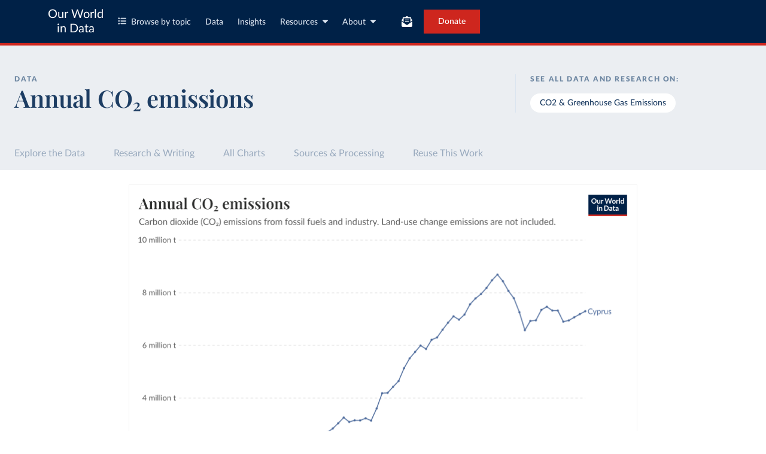

--- FILE ---
content_type: text/html; charset=utf-8
request_url: https://ourworldindata.org/grapher/annual-co2-emissions-per-country?tab=chart&country=CYP
body_size: 17160
content:
<!doctype html><html lang="en" class="js-disabled"><head><meta name="viewport" content="width=device-width, initial-scale=1, minimum-scale=1"/><title>Annual CO₂ emissions - Our World in Data</title><meta name="description" content="Carbon dioxide (CO₂) emissions from fossil fuels and industry. Land-use change emissions are not included."/><link rel="canonical" href="https://ourworldindata.org/grapher/annual-co2-emissions-per-country"/><link rel="alternate" type="application/atom+xml" href="/atom.xml" title="Atom feed for Our World in Data"/><link rel="archives" href="https://archive.ourworldindata.org/20251204-133459/grapher/annual-co2-emissions-per-country.html" title="Archived version of this chart as of 2025-12-04" data-archival-date="20251204-133459"/><link rel="apple-touch-icon" sizes="180x180" href="/apple-touch-icon.png"/><link rel="preload" href="/fonts/LatoLatin-Regular.woff2" as="font" type="font/woff2" crossorigin="anonymous"/><meta property="og:url" content="https://ourworldindata.org/grapher/annual-co2-emissions-per-country?tab=chart&country=CYP" /><meta property="og:title" content="Annual CO₂ emissions"/><meta property="og:description" content="Carbon dioxide (CO₂) emissions from fossil fuels and industry. Land-use change emissions are not included."/><meta property="og:image" content="https://ourworldindata.org/grapher/annual-co2-emissions-per-country.png?imType=og&tab=chart&country=CYP" /><meta property="og:site_name" content="Our World in Data"/><meta name="twitter:card" content="summary_large_image"/><meta name="twitter:site" content="@OurWorldInData"/><meta name="twitter:creator" content="@OurWorldInData"/><meta name="twitter:title" content="Annual CO₂ emissions"/><meta name="twitter:description" content="Carbon dioxide (CO₂) emissions from fossil fuels and industry. Land-use change emissions are not included."/><meta name="twitter:image" content="https://ourworldindata.org/grapher/annual-co2-emissions-per-country.png?imType=twitter&tab=chart&country=CYP" /><link rel="modulepreload" href="/assets/owid.mjs"/><link rel="preload" href="https://cdnjs.cloudflare.com/polyfill/v3/polyfill.min.js?version=4.8.0&amp;features=es2022,es2023" as="script" data-cloudflare-disable-early-hints="true"/><link rel="preload" href="/assets/owid.css" as="style"/><meta property="og:image:width" content="1200"/><meta property="og:image:height" content="628"/><link rel="preconnect" href="https://api.ourworldindata.org"/><link rel="preload" href="https://api.ourworldindata.org/v1/indicators/1119906.data.json" as="fetch" crossorigin="anonymous"/><link rel="preload" href="https://api.ourworldindata.org/v1/indicators/1119906.metadata.json" as="fetch" crossorigin="anonymous"/><link rel="preload" href="/fonts/PlayfairDisplayLatin-SemiBold.woff2" as="font" type="font/woff2" crossorigin="anonymous"/><link rel="stylesheet" href="/assets/owid.css"/><script>if (window != window.top) document.documentElement.classList.add('IsInIframe')</script><script>
function setJSEnabled(enabled) {
    var elem = window.document.documentElement;
    if (enabled) {
        elem.classList.remove("js-disabled");
        elem.classList.add("js-enabled");
    } else {
        elem.classList.remove("js-enabled");
        elem.classList.add("js-disabled");
    }
}
if ("noModule" in HTMLScriptElement.prototype) {
    setJSEnabled(true);
} else {
    setJSEnabled(false);
}
window.onerror = function (err, url) {
    var isOurSyntaxError = typeof err === "string" && err.indexOf("SyntaxError") > -1 && url.indexOf("https://ourworldindata.org") > -1;
    if (isOurSyntaxError) {
        console.error("Caught global syntax error", err, url);
        setJSEnabled(false);
    }
}</script><script>/* Prepare Google Tag Manager */
window.dataLayer = window.dataLayer || [];
function gtag(){dataLayer.push(arguments);}
gtag("consent","default",{"ad_storage":"denied","ad_user_data":"denied","ad_personalization":"denied","analytics_storage":"denied","wait_for_update":1000});
</script><script>/* Load Google Tag Manager */
(function(w,d,s,l,i){w[l]=w[l]||[];w[l].push({'gtm.start':
new Date().getTime(),event:'gtm.js'});var f=d.getElementsByTagName(s)[0],
j=d.createElement(s),dl=l!='dataLayer'?'&l='+l:'';j.async=true;j.src=
'https://www.googletagmanager.com/gtm.js?id='+i+dl;f.parentNode.insertBefore(j,f);
})(window,document,'script','dataLayer','GTM-N2D4V8S');</script></head><body class="DataPage"><header class="site-header"><div class="site-navigation-root"><div class="site-navigation"><div class="wrapper"><div class="site-navigation-bar"><div class="SiteNavigationToggle SiteNavigationToggle--mobile-menu hide-sm-up"><button aria-label="Toggle menu" class="SiteNavigationToggle__button"><svg aria-hidden="true" focusable="false" data-prefix="fas" data-icon="bars" class="svg-inline--fa fa-bars " role="img" xmlns="http://www.w3.org/2000/svg" viewBox="0 0 448 512"><path fill="currentColor" d="M0 96C0 78.3 14.3 64 32 64l384 0c17.7 0 32 14.3 32 32s-14.3 32-32 32L32 128C14.3 128 0 113.7 0 96zM0 256c0-17.7 14.3-32 32-32l384 0c17.7 0 32 14.3 32 32s-14.3 32-32 32L32 288c-17.7 0-32-14.3-32-32zM448 416c0 17.7-14.3 32-32 32L32 448c-17.7 0-32-14.3-32-32s14.3-32 32-32l384 0c17.7 0 32 14.3 32 32z"></path></svg></button></div><div class="site-logos"><div class="logo-owid"><a href="/">Our World<br/> in Data</a></div><div class="logos-wrapper"><a href="https://www.oxfordmartin.ox.ac.uk/global-development"><img src="/oms-logo.svg" alt="Oxford Martin School logo" loading="lazy" width="96" height="103"/></a><a href="https://www.ox.ac.uk/"><img src="/oxford-logo.svg" alt="University of Oxford logo" loading="lazy" width="96" height="103"/></a><a href="https://global-change-data-lab.org/"><img src="/gcdl-logo.svg" alt="Global Change Data Lab logo" loading="lazy" width="80" height="103"/></a></div></div><nav class="site-primary-links hide-sm-only"><ul><li><div class="SiteNavigationToggle topics"><button aria-label="Toggle topics menu" class="SiteNavigationToggle__button"><svg aria-hidden="true" focusable="false" data-prefix="fas" data-icon="list-ul" class="svg-inline--fa fa-list-ul " role="img" xmlns="http://www.w3.org/2000/svg" viewBox="0 0 512 512" style="margin-right:8px"><path fill="currentColor" d="M64 144a48 48 0 1 0 0-96 48 48 0 1 0 0 96zM192 64c-17.7 0-32 14.3-32 32s14.3 32 32 32l288 0c17.7 0 32-14.3 32-32s-14.3-32-32-32L192 64zm0 160c-17.7 0-32 14.3-32 32s14.3 32 32 32l288 0c17.7 0 32-14.3 32-32s-14.3-32-32-32l-288 0zm0 160c-17.7 0-32 14.3-32 32s14.3 32 32 32l288 0c17.7 0 32-14.3 32-32s-14.3-32-32-32l-288 0zM64 464a48 48 0 1 0 0-96 48 48 0 1 0 0 96zm48-208a48 48 0 1 0 -96 0 48 48 0 1 0 96 0z"></path></svg>Browse by topic</button></div></li><li><a href="/search">Data</a></li><li><a href="/data-insights">Insights</a></li><li class="with-relative-dropdown"><div class="SiteNavigationToggle"><button aria-label="Toggle resources menu" class="SiteNavigationToggle__button">Resources<svg aria-hidden="true" focusable="false" data-prefix="fas" data-icon="caret-down" class="svg-inline--fa fa-caret-down SiteNavigationToggle__caret" role="img" xmlns="http://www.w3.org/2000/svg" viewBox="0 0 320 512"><path fill="currentColor" d="M137.4 374.6c12.5 12.5 32.8 12.5 45.3 0l128-128c9.2-9.2 11.9-22.9 6.9-34.9s-16.6-19.8-29.6-19.8L32 192c-12.9 0-24.6 7.8-29.6 19.8s-2.2 25.7 6.9 34.9l128 128z"></path></svg></button></div></li><li class="with-relative-dropdown"><div class="SiteNavigationToggle"><button aria-label="Toggle about menu" class="SiteNavigationToggle__button">About<svg aria-hidden="true" focusable="false" data-prefix="fas" data-icon="caret-down" class="svg-inline--fa fa-caret-down SiteNavigationToggle__caret" role="img" xmlns="http://www.w3.org/2000/svg" viewBox="0 0 320 512"><path fill="currentColor" d="M137.4 374.6c12.5 12.5 32.8 12.5 45.3 0l128-128c9.2-9.2 11.9-22.9 6.9-34.9s-16.6-19.8-29.6-19.8L32 192c-12.9 0-24.6 7.8-29.6 19.8s-2.2 25.7 6.9 34.9l128 128z"></path></svg></button></div></li></ul></nav><div class="site-search-cta"><div class="SiteSearchNavigation"><div id="autocomplete"></div></div><div class="SiteNavigationToggle newsletter-subscription"><button aria-label="Toggle subscribe menu" class="SiteNavigationToggle__button"><span class="hide-lg-down">Subscribe</span><svg aria-hidden="true" focusable="false" data-prefix="fas" data-icon="envelope-open-text" class="svg-inline--fa fa-envelope-open-text hide-lg-up" role="img" xmlns="http://www.w3.org/2000/svg" viewBox="0 0 512 512"><path fill="currentColor" d="M215.4 96L144 96l-36.2 0L96 96l0 8.8L96 144l0 40.4 0 89L.2 202.5c1.6-18.1 10.9-34.9 25.7-45.8L48 140.3 48 96c0-26.5 21.5-48 48-48l76.6 0 49.9-36.9C232.2 3.9 243.9 0 256 0s23.8 3.9 33.5 11L339.4 48 416 48c26.5 0 48 21.5 48 48l0 44.3 22.1 16.4c14.8 10.9 24.1 27.7 25.7 45.8L416 273.4l0-89 0-40.4 0-39.2 0-8.8-11.8 0L368 96l-71.4 0-81.3 0zM0 448L0 242.1 217.6 403.3c11.1 8.2 24.6 12.7 38.4 12.7s27.3-4.4 38.4-12.7L512 242.1 512 448s0 0 0 0c0 35.3-28.7 64-64 64L64 512c-35.3 0-64-28.7-64-64c0 0 0 0 0 0zM176 160l160 0c8.8 0 16 7.2 16 16s-7.2 16-16 16l-160 0c-8.8 0-16-7.2-16-16s7.2-16 16-16zm0 64l160 0c8.8 0 16 7.2 16 16s-7.2 16-16 16l-160 0c-8.8 0-16-7.2-16-16s7.2-16 16-16z"></path></svg></button></div><a href="/donate" class="donate" data-track-note="header_navigation">Donate</a></div></div></div></div></div></header><main><script>window._OWID_DATAPAGEV2_PROPS = {"datapageData":{"status":"draft","title":{"title":"Annual CO₂ emissions"},"descriptionShort":"Annual total emissions of carbon dioxide (CO₂), excluding land-use change, measured in tonnes.","topicTagsLinks":["CO2 & Greenhouse Gas Emissions"],"attributions":["Global Carbon Budget (2025)"],"descriptionKey":["This data is based on territorial emissions, meaning the emissions produced within a country's borders, but not those from imported goods. For example, emissions from imported steel are counted in the country where the steel is produced. To learn more and look at emissions adjusted for trade, read our article: [How do CO₂ emissions compare when we adjust for trade?](https://ourworldindata.org/consumption-based-co2)","Emissions from international aviation and shipping are not included in the data for any individual country or region. They are only counted in the global total."],"descriptionProcessing":"- Global emissions are converted from tonnes of carbon to tonnes of carbon dioxide (CO₂) using a factor of 3.664. This is the conversion factor [recommended by the Global Carbon Project](https://globalcarbonbudgetdata.org/downloads/jGJH0-data/Global+Carbon+Budget+v2024+Dataset+Descriptions.pdf). It reflects that one tonne of carbon, when fully oxidized, forms 3.664 tonnes of CO₂, based on the relative molecular weights of carbon and oxygen in CO₂.\n- Emissions from the 1991 Kuwaiti oil fires are included in Kuwait's emissions for that year.","owidProcessingLevel":"major","dateRange":"1750-2024","lastUpdated":"2025-11-13","nextUpdate":"2026-11-13","allCharts":[{"chartId":547,"slug":"annual-co-emissions-by-region","title":"Annual CO₂ emissions by world region","variantName":null,"keyChartLevel":3,"archiveContext":{"archivalDate":"20251204-133459","archiveUrl":"https://archive.ourworldindata.org/20251204-133459/grapher/annual-co-emissions-by-region.html","type":"archived-page-version"}},{"chartId":4555,"slug":"co2-emissions-fossil-land","title":"CO₂ emissions from fossil fuels and land-use change","variantName":"Stacked area chart","keyChartLevel":2,"archiveContext":{"archivalDate":"20251204-133459","archiveUrl":"https://archive.ourworldindata.org/20251204-133459/grapher/co2-emissions-fossil-land.html","type":"archived-page-version"}},{"chartId":5370,"slug":"co2-fossil-plus-land-use","title":"CO₂ emissions from fossil fuels and land-use change","variantName":"Line chart","keyChartLevel":2,"archiveContext":{"archivalDate":"20251204-133459","archiveUrl":"https://archive.ourworldindata.org/20251204-133459/grapher/co2-fossil-plus-land-use.html","type":"archived-page-version"}},{"chartId":2823,"slug":"co2-income-level","title":"Carbon dioxide emissions by income level","variantName":null,"keyChartLevel":2,"archiveContext":{"archivalDate":"20251204-133459","archiveUrl":"https://archive.ourworldindata.org/20251204-133459/grapher/co2-income-level.html","type":"archived-page-version"}},{"chartId":5426,"slug":"co2-emissions-and-gdp","title":"Change in CO₂ emissions and GDP","variantName":null,"keyChartLevel":2,"archiveContext":{"archivalDate":"20251204-133459","archiveUrl":"https://archive.ourworldindata.org/20251204-133459/grapher/co2-emissions-and-gdp.html","type":"archived-page-version"}},{"chartId":1538,"slug":"global-change-over-the-last-50-years","title":"How have things changed?","variantName":null,"keyChartLevel":1,"archiveContext":{"archivalDate":"20251204-133459","archiveUrl":"https://archive.ourworldindata.org/20251204-133459/grapher/global-change-over-the-last-50-years.html","type":"archived-page-version"}},{"chartId":4274,"slug":"kaya-identity-co2","title":"Kaya identity: drivers of CO₂ emissions","variantName":null,"keyChartLevel":2,"archiveContext":{"archivalDate":"20251204-133459","archiveUrl":"https://archive.ourworldindata.org/20251204-133459/grapher/kaya-identity-co2.html","type":"archived-page-version"}},{"chartId":1573,"slug":"production-vs-consumption-co2-emissions","title":"Territorial and consumption-based CO₂ emissions","variantName":null,"keyChartLevel":2,"archiveContext":{"archivalDate":"20251204-133459","archiveUrl":"https://archive.ourworldindata.org/20251204-133459/grapher/production-vs-consumption-co2-emissions.html","type":"archived-page-version"}}],"relatedResearch":[{"title":"CO₂ emissions","url":"/co2-emissions","variantName":"","authors":["Hannah Ritchie","Max Roser"],"imageUrl":"co2-emissions-featured-image-v2.png","tags":["CO2 & Greenhouse Gas Emissions"]},{"title":"Per capita, national, historical: how do countries compare on CO2 metrics?","url":"/co2-emissions-metrics","variantName":"","authors":["Hannah Ritchie","Pablo Rosado","Max Roser"],"imageUrl":"co2-metrics-thumbnail.png","tags":["CO2 & Greenhouse Gas Emissions"]},{"title":"CO₂ emissions dataset: our sources and methods","url":"/co2-dataset-sources","variantName":"","authors":["Hannah Ritchie"],"imageUrl":"CO2-Landing-page.png","tags":["CO2 & Greenhouse Gas Emissions"]},{"title":"How does the World Bank classify countries by income?","url":"/world-bank-income-groups-explained","variantName":"","authors":["Bertha Rohenkohl","Pablo Arriagada"],"imageUrl":"featured_image_wb_income_groups.png","tags":["Economic Growth","Economic Inequality","Poverty"]},{"title":"How do CO2 emissions compare when we adjust for trade?","url":"/consumption-based-co2","variantName":"","authors":["Hannah Ritchie"],"imageUrl":"co2-offshoring-thumbnail.png","tags":["CO2 & Greenhouse Gas Emissions"]},{"title":"Top of the Charts: our most popular work in 2025","url":"/top-of-the-charts-2025","variantName":"","authors":["Our World in Data team"],"imageUrl":"Thumbnail-top-of-the-charts-2025.png","tags":[]},{"title":"Who emits the most CO2 today?","url":"/annual-co2-emissions","variantName":"","authors":["Hannah Ritchie"],"imageUrl":"Annual-CO2-emissions-Treemap-1.png","tags":["CO2 & Greenhouse Gas Emissions"]}],"origins":[{"id":9002,"titleSnapshot":"Global Carbon Budget - Fossil CO2 emissions","title":"Global Carbon Budget","description":"The Global Carbon Budget was established by the Global Carbon Project (GCP) to track global carbon emissions and sinks.\n\nThis dataset makes it possible to assess whether countries are making progress toward the goals of the Paris Agreement and is widely recognized as the most comprehensive report of its kind.\n\nSince 2001, the GCP has published estimates of global and national fossil CO₂ emissions. Initially, these were simple republished data from other sources, but over time, refinements were made based on feedback and correction of inaccuracies.\n","producer":"Global Carbon Project","citationFull":"Andrew, R. M., & Peters, G. P. (2025). The Global Carbon Project's fossil CO2 emissions dataset (2025v15) [Data set]. Zenodo. https://doi.org/10.5281/zenodo.17417124\n\nThe data files of the Global Carbon Budget can be found at: https://globalcarbonbudget.org/carbonbudget/\n\nFor more details, see the original paper:\nFriedlingstein, P., O'Sullivan, M., Jones, M. W., Andrew, R. M., Bakker, D. C. E., Hauck, J., Landschützer, P., Le Quéré, C., Luijkx, I. T., Peters, G. P., Peters, W., Pongratz, J., Schwingshackl, C., Sitch, S., Canadell, J. G., Ciais, P., Jackson, R. B., Alin, S. R., Anthoni, P., Barbero, L., Bates, N. R., Becker, M., Bellouin, N., Decharme, B., Bopp, L., Brasika, I. B. M., Cadule, P., Chamberlain, M. A., Chandra, N., Chau, T.-T.-T., Chevallier, F., Chini, L. P., Cronin, M., Dou, X., Enyo, K., Evans, W., Falk, S., Feely, R. A., Feng, L., Ford, D. J., Gasser, T., Ghattas, J., Gkritzalis, T., Grassi, G., Gregor, L., Gruber, N., Gürses, Ö., Harris, I., Hefner, M., Heinke, J., Houghton, R. A., Hurtt, G. C., Iida, Y., Ilyina, T., Jacobson, A. R., Jain, A., Jarníková, T., Jersild, A., Jiang, F., Jin, Z., Joos, F., Kato, E., Keeling, R. F., Kennedy, D., Klein Goldewijk, K., Knauer, J., Korsbakken, J. I., Körtzinger, A., Lan, X., Lefèvre, N., Li, H., Liu, J., Liu, Z., Ma, L., Marland, G., Mayot, N., McGuire, P. C., McKinley, G. A., Meyer, G., Morgan, E. J., Munro, D. R., Nakaoka, S.-I., Niwa, Y., O'Brien, K. M., Olsen, A., Omar, A. M., Ono, T., Paulsen, M., Pierrot, D., Pocock, K., Poulter, B., Powis, C. M., Rehder, G., Resplandy, L., Robertson, E., Rödenbeck, C., Rosan, T. M., Schwinger, J., Séférian, R., Smallman, T. L., Smith, S. M., Sospedra-Alfonso, R., Sun, Q., Sutton, A. J., Sweeney, C., Takao, S., Tans, P. P., Tian, H., Tilbrook, B., Tsujino, H., Tubiello, F., van der Werf, G. R., van Ooijen, E., Wanninkhof, R., Watanabe, M., Wimart-Rousseau, C., Yang, D., Yang, X., Yuan, W., Yue, X., Zaehle, S., Zeng, J., and Zheng, B.: Global Carbon Budget 2023, Earth Syst. Sci. Data, 15, 5301-5369, https://doi.org/10.5194/essd-15-5301-2023, 2023.","attribution":"Global Carbon Budget (2025)","versionProducer":"v15","urlMain":"https://globalcarbonbudget.org/","dateAccessed":"2025-11-13","datePublished":"2025-11-13","license":{"url":"https://doi.org/10.5281/zenodo.5569234","name":"CC BY 4.0"}},{"id":9430,"titleSnapshot":"Global Carbon Budget - National emissions","title":"Global Carbon Budget","description":"The Global Carbon Budget was established by the Global Carbon Project (GCP) to track global carbon emissions and sinks.\n\nThis dataset makes it possible to assess whether countries are making progress toward the goals of the Paris Agreement and is widely recognized as the most comprehensive report of its kind.\n\nSince 2001, the GCP has published estimates of global and national fossil CO₂ emissions. Initially, these were simple republished data from other sources, but over time, refinements were made based on feedback and correction of inaccuracies.\n","producer":"Global Carbon Project","citationFull":"Andrew, R. M., & Peters, G. P. (2025). The Global Carbon Project's fossil CO2 emissions dataset (2025v15) [Data set]. Zenodo. https://doi.org/10.5281/zenodo.17417124\n\nThe data files of the Global Carbon Budget can be found at: https://globalcarbonbudget.org/carbonbudget/\n\nFriedlingstein, P., O'Sullivan, M., Jones, M. W., Andrew, R. M., Hauck, J., Landschützer, P., Le Quéré, C., Li, H., Luijkx, I. T., Olsen, A., Peters, G. P., Peters, W., Pongratz, J., Schwingshackl, C., Sitch, S., Canadell, J. G., Ciais, P., Jackson, R. B., Alin, S. R., Arneth, A., Arora, V., Bates, N. R., Becker, M., Bellouin, N., Berghoff, C. F., Bittig, H. C., Bopp, L., Cadule, P., Campbell, K., Chamberlain, M. A., Chandra, N., Chevallier, F., Chini, L. P., Colligan, T., Decayeux, J., Djeutchouang, L. M., Dou, X., Duran Rojas, C., Enyo, K., Evans, W., Fay, A. R., Feely, R. A., Ford, D. J., Foster, A., Gasser, T., Gehlen, M., Gkritzalis, T., Grassi, G., Gregor, L., Gruber, N., Gürses, Ö., Harris, I., Hefner, M., Heinke, J., Hurtt, G. C., Iida, Y., Ilyina, T., Jacobson, A. R., Jain, A. K., Jarníková, T., Jersild, A., Jiang, F., Jin, Z., Kato, E., Keeling, R. F., Klein Goldewijk, K., Knauer, J., Korsbakken, J. I., Lan, X., Lauvset, S. K., Lefèvre, N., Liu, Z., Liu, J., Ma, L., Maksyutov, S., Marland, G., Mayot, N., McGuire, P. C., Metzl, N., Monacci, N. M., Morgan, E. J., Nakaoka, S.-I., Neill, C., Niwa, Y., Nützel, T., Olivier, L., Ono, T., Palmer, P. I., Pierrot, D., Qin, Z., Resplandy, L., Roobaert, A., Rosan, T. M., Rödenbeck, C., Schwinger, J., Smallman, T. L., Smith, S. M., Sospedra-Alfonso, R., Steinhoff, T., Sun, Q., Sutton, A. J., Séférian, R., Takao, S., Tatebe, H., Tian, H., Tilbrook, B., Torres, O., Tourigny, E., Tsujino, H., Tubiello, F., van der Werf, G., Wanninkhof, R., Wang, X., Yang, D., Yang, X., Yu, Z., Yuan, W., Yue, X., Zaehle, S., Zeng, N., and Zeng, J.: Global Carbon Budget 2024, Earth Syst. Sci. Data, 17, 965-1039, https://doi.org/10.5194/essd-17-965-2025, 2025.","attribution":"Global Carbon Budget (2025)","versionProducer":"v15","urlMain":"https://globalcarbonbudget.org/","dateAccessed":"2025-11-13","datePublished":"2025-11-13","license":{"url":"https://www.icos-cp.eu/data-services/about-data-portal/data-license","name":"CC BY 4.0"}}],"chartConfig":{"id":488,"map":{"colorScale":{"baseColorScheme":"Reds","binningStrategy":"manual","legendDescription":"Annual CO₂ emissions","customNumericColors":[null,null,null],"customNumericLabels":["","","","","","","","","","","",""],"customNumericValues":[0,3000000,10000000,30000000,100000000,300000000,1000000000,3000000000,10000000000,1]},"timeTolerance":2},"slug":"annual-co2-emissions-per-country","title":"Annual CO₂ emissions","yAxis":{"max":0,"min":0,"canChangeScaleType":true},"$schema":"https://files.ourworldindata.org/schemas/grapher-schema.009.json","version":55,"subtitle":"Carbon dioxide (CO₂) emissions from [fossil fuels and industry](#dod:fossilemissions). [Land-use change emissions](#dod:land-use-change-emissions) are not included.","hasMapTab":true,"originUrl":"/co2-and-greenhouse-gas-emissions","dimensions":[{"property":"y","variableId":1119906}],"isPublished":true,"relatedQuestions":[{"url":"https://ourworldindata.org/co2-dataset-sources","text":"CO₂ data: sources, methods and FAQs"}],"hideRelativeToggle":false,"selectedEntityNames":["United States","United Kingdom","India","China","France","Germany","Brazil"],"hideAnnotationFieldsInTitle":{"time":true,"entity":true,"changeInPrefix":true}},"unit":"tonnes","primaryTopic":{"topicTag":"CO2 & Greenhouse Gas Emissions","citation":"Hannah Ritchie, Pablo Rosado, and Max Roser (2023) - “CO₂ and Greenhouse Gas Emissions”"},"hasDataInsights":true},"faqEntries":{"faqs":[]},"canonicalUrl":"https://ourworldindata.org/grapher/annual-co2-emissions-per-country","tagToSlugMap":{"CO2 & Greenhouse Gas Emissions":"co2-and-greenhouse-gas-emissions"},"imageMetadata":{"co2-emissions-featured-image-v2.png":{"id":2167,"googleId":"1FkfuLbTCsHNmxUOnL6UYPjKVBh6WYd4Y","filename":"co2-emissions-featured-image-v2.png","defaultAlt":null,"originalWidth":1200,"updatedAt":1728579174054,"originalHeight":630,"cloudflareId":"02c208f0-d646-4d54-9b48-e20885dbd700","hash":"aea4c12e0314711850317d6bd9bbfce0f76dc828069653be98e9ef24a2d59f54","userId":46,"replacedBy":null,"version":0},"co2-metrics-thumbnail.png":{"id":480,"googleId":"16Uv6VWdWbwaWXyKyd1-bzVg3J0Hm49h6","filename":"co2-metrics-thumbnail.png","defaultAlt":"Thumbnail","originalWidth":5000,"updatedAt":1695881514518,"originalHeight":2617,"cloudflareId":"940e5764-9b1d-4405-34d1-306385043000","hash":"6536b207a14db0773d4a3256131d321339384023ae76421a751a32660bb7bd36","userId":14,"replacedBy":null,"version":0},"CO2-Landing-page.png":{"id":461,"googleId":"1FRg-zWd-ouKsKDQPdVq2QlTizWESv7LG","filename":"CO2-Landing-page.png","defaultAlt":null,"originalWidth":1200,"updatedAt":1696374093778,"originalHeight":628,"cloudflareId":"a86c5e25-26f7-4eb3-870c-2fa9c187ad00","hash":"eb291cdc1854ca9fade9a7fcca3a945520ced796c5c02199685c73392f513e97","userId":null,"replacedBy":null,"version":0},"featured_image_wb_income_groups.png":{"id":3741,"googleId":null,"filename":"featured_image_wb_income_groups.png","defaultAlt":"The image shows a map of the world, with each country colored depending of their World Bank income group classification in 2025/26","originalWidth":1200,"updatedAt":1752070978897,"originalHeight":630,"cloudflareId":"d4cdc240-17cd-4e8c-31e3-d1d197547600","hash":"6bd43095d9ebdf5fca2b48651a1752cae5cc0e3d5b43fcb5ce6c400ebf5567f5","userId":46,"replacedBy":null,"version":3},"co2-offshoring-thumbnail.png":{"id":414,"googleId":"1_My2-Vj_RROkc8VuziEGMPWhawJgCrZS","filename":"co2-offshoring-thumbnail.png","defaultAlt":"Featured image","originalWidth":3542,"updatedAt":1693499732063,"originalHeight":2500,"cloudflareId":"f94d3500-1003-472e-7bd7-7cae6f815d00","hash":"e5ce2517ebfe47b0f91184fb8c9b4c2b84ea178b9699cb0c40c16416f584d0e4","userId":14,"replacedBy":null,"version":0},"Thumbnail-top-of-the-charts-2025.png":{"id":4335,"googleId":null,"filename":"Thumbnail-top-of-the-charts-2025.png","defaultAlt":"Featured image","originalWidth":1200,"updatedAt":1764780050713,"originalHeight":630,"cloudflareId":"ddab06f1-a4f4-4b0f-24e2-c376b650a600","hash":"3788b11a947092f720d745a11a9129a5a7f3608beba413bbe2d4341d80e5fa21","userId":48,"replacedBy":null,"version":0},"Annual-CO2-emissions-Treemap-1.png":{"id":954,"googleId":"1QqQ-hAISFcVy9QXqmb__nzcGEnJJnsoA","filename":"Annual-CO2-emissions-Treemap-1.png","defaultAlt":null,"originalWidth":5473,"updatedAt":1696374024345,"originalHeight":4995,"cloudflareId":"c74ca711-6730-44c4-ab00-6028765f1600","hash":"36600c778295f4e051d4b8c0154557915e034e7d55153c971455e2ab8dd67d30","userId":null,"replacedBy":null,"version":0}}}</script><div id="owid-datapageJson-root"><div class="DataPageContent__grapher-for-embed"><div class="GrapherWithFallback full-width-on-mobile"><figure class="grapherPreview GrapherWithFallback__fallback"><picture data-owid-populate-url-params="true"><source id="grapher-preview-source" srcSet="/grapher/annual-co2-emissions-per-country.png?tab=chart&country=CYP&imWidth=850 850w, /grapher/annual-co2-emissions-per-country.png?tab=chart&country=CYP&imWidth=1700 1700w" sizes="(max-width: 850px) 100vw, 850px" /><img class="GrapherImage" src="/grapher/annual-co2-emissions-per-country.png?tab=chart&country=CYP" width="850" height="600" loading="lazy" /></picture></figure></div></div><div class="DataPageContent grid grid-cols-12-full-width"><div class="bg-blue-10 span-cols-14"><div class="header__wrapper grid grid-cols-12-full-width"><div class="header__left col-start-2 span-cols-8 col-sm-start-2 span-sm-cols-12"><div class="header__supertitle">Data</div><h1 class="header__title">Annual CO₂ emissions</h1><div class="header__source"></div></div><div class="header__right col-start-10 span-cols-4 col-sm-start-2 span-sm-cols-12"><div class="topic-tags__label">See all data and research on:</div><div class="topic-tags"><a class="topic-tag" href="/co2-and-greenhouse-gas-emissions">CO2 &amp; Greenhouse Gas Emissions</a></div></div></div></div><nav class="sticky-nav sticky-nav--dark span-cols-14 grid grid-cols-12-full-width"><style>
                    [id] {
                         scroll-margin-top:70px;
                    }
                    .wp-sticky-container {
                        top: 70px;
                    }</style><ul class="sticky-nav-container span-cols-12 col-start-2"><li><a tabindex="0" class="" href="#explore-the-data">Explore the Data</a></li><li><a tabindex="0" class="" href="#research-and-writing">Research &amp; Writing</a></li><li><a tabindex="0" class="" href="#all-charts">All Charts</a></li><li><a tabindex="0" class="" href="#sources-and-processing">Sources &amp; Processing</a></li><li><a tabindex="0" class="" href="#reuse-this-work">Reuse This Work</a></li></ul></nav><div class="span-cols-14 grid grid-cols-12-full-width full-width--border"><div class="chart-key-info col-start-2 span-cols-12"><div class="GrapherWithFallback full-width-on-mobile" id="explore-the-data"><figure class="grapherPreview GrapherWithFallback__fallback"><picture data-owid-populate-url-params="true"><source id="grapher-preview-source" srcSet="/grapher/annual-co2-emissions-per-country.png?tab=chart&country=CYP&imWidth=850 850w, /grapher/annual-co2-emissions-per-country.png?tab=chart&country=CYP&imWidth=1700 1700w" sizes="(max-width: 850px) 100vw, 850px" /><img class="GrapherImage" src="/grapher/annual-co2-emissions-per-country.png?tab=chart&country=CYP" width="850" height="600" loading="lazy" /></picture></figure></div><div class="grid exp-data-page-insight-btns-2--treat00--show"><div class="insight-links__items span-cols-4 span-lg-cols-4 span-sm-cols-12"><a href="#about-this-data" class="owid-btn owid-btn--solid-blue" data-track-note="btn_click__about_the_data"><span>Data sources and processing</span><svg aria-hidden="true" focusable="false" data-prefix="fas" data-icon="arrow-down" class="svg-inline--fa fa-arrow-down owid-btn--icon-right" role="img" xmlns="http://www.w3.org/2000/svg" viewBox="0 0 384 512"><path fill="currentColor" d="M169.4 470.6c12.5 12.5 32.8 12.5 45.3 0l160-160c12.5-12.5 12.5-32.8 0-45.3s-32.8-12.5-45.3 0L224 370.8 224 64c0-17.7-14.3-32-32-32s-32 14.3-32 32l0 306.7L54.6 265.4c-12.5-12.5-32.8-12.5-45.3 0s-12.5 32.8 0 45.3l160 160z"></path></svg></a></div></div><div class="grid exp-data-page-insight-btns-2--treat10--show"><div class="insight-links__items span-cols-4 span-lg-cols-4 span-sm-cols-12"><a href="/data-insights?topic=CO2+%26+Greenhouse+Gas+Emissions" class="owid-btn owid-btn--solid-blue" data-track-note="btn_click__insights"><span>Insights about this data</span><svg aria-hidden="true" focusable="false" data-prefix="fas" data-icon="arrow-right" class="svg-inline--fa fa-arrow-right owid-btn--icon-right" role="img" xmlns="http://www.w3.org/2000/svg" viewBox="0 0 448 512"><path fill="currentColor" d="M438.6 278.6c12.5-12.5 12.5-32.8 0-45.3l-160-160c-12.5-12.5-32.8-12.5-45.3 0s-12.5 32.8 0 45.3L338.8 224 32 224c-17.7 0-32 14.3-32 32s14.3 32 32 32l306.7 0L233.4 393.4c-12.5 12.5-12.5 32.8 0 45.3s32.8 12.5 45.3 0l160-160z"></path></svg></a></div></div><div class="grid exp-data-page-insight-btns-2--treat01--show"><div class="insight-links__items span-cols-4 span-lg-cols-4 span-sm-cols-12"><a href="#about-this-data" class="owid-btn owid-btn--solid-blue" data-track-note="btn_click__about_the_data"><span>Data sources and processing</span><svg aria-hidden="true" focusable="false" data-prefix="fas" data-icon="arrow-down" class="svg-inline--fa fa-arrow-down owid-btn--icon-right" role="img" xmlns="http://www.w3.org/2000/svg" viewBox="0 0 384 512"><path fill="currentColor" d="M169.4 470.6c12.5 12.5 32.8 12.5 45.3 0l160-160c12.5-12.5 12.5-32.8 0-45.3s-32.8-12.5-45.3 0L224 370.8 224 64c0-17.7-14.3-32-32-32s-32 14.3-32 32l0 306.7L54.6 265.4c-12.5-12.5-32.8-12.5-45.3 0s-12.5 32.8 0 45.3l160 160z"></path></svg></a><a href="#research-and-writing" class="owid-btn owid-btn--solid-blue" data-track-note="btn_click__research_and_writing"><span>Related articles</span><svg aria-hidden="true" focusable="false" data-prefix="fas" data-icon="arrow-down" class="svg-inline--fa fa-arrow-down owid-btn--icon-right" role="img" xmlns="http://www.w3.org/2000/svg" viewBox="0 0 384 512"><path fill="currentColor" d="M169.4 470.6c12.5 12.5 32.8 12.5 45.3 0l160-160c12.5-12.5 12.5-32.8 0-45.3s-32.8-12.5-45.3 0L224 370.8 224 64c0-17.7-14.3-32-32-32s-32 14.3-32 32l0 306.7L54.6 265.4c-12.5-12.5-32.8-12.5-45.3 0s-12.5 32.8 0 45.3l160 160z"></path></svg></a><a href="#all-charts" class="owid-btn owid-btn--solid-blue" data-track-note="btn_click__related_charts"><span>Related charts</span><svg aria-hidden="true" focusable="false" data-prefix="fas" data-icon="arrow-down" class="svg-inline--fa fa-arrow-down owid-btn--icon-right" role="img" xmlns="http://www.w3.org/2000/svg" viewBox="0 0 384 512"><path fill="currentColor" d="M169.4 470.6c12.5 12.5 32.8 12.5 45.3 0l160-160c12.5-12.5 12.5-32.8 0-45.3s-32.8-12.5-45.3 0L224 370.8 224 64c0-17.7-14.3-32-32-32s-32 14.3-32 32l0 306.7L54.6 265.4c-12.5-12.5-32.8-12.5-45.3 0s-12.5 32.8 0 45.3l160 160z"></path></svg></a></div></div><div class="grid exp-data-page-insight-btns-2--treat11--show"><div class="insight-links__items span-cols-4 span-lg-cols-4 span-sm-cols-12"><a href="/data-insights?topic=CO2+%26+Greenhouse+Gas+Emissions" class="owid-btn owid-btn--solid-blue" data-track-note="btn_click__insights"><span>Insights about this data</span><svg aria-hidden="true" focusable="false" data-prefix="fas" data-icon="arrow-right" class="svg-inline--fa fa-arrow-right owid-btn--icon-right" role="img" xmlns="http://www.w3.org/2000/svg" viewBox="0 0 448 512"><path fill="currentColor" d="M438.6 278.6c12.5-12.5 12.5-32.8 0-45.3l-160-160c-12.5-12.5-32.8-12.5-45.3 0s-12.5 32.8 0 45.3L338.8 224 32 224c-17.7 0-32 14.3-32 32s14.3 32 32 32l306.7 0L233.4 393.4c-12.5 12.5-12.5 32.8 0 45.3s32.8 12.5 45.3 0l160-160z"></path></svg></a><a href="#research-and-writing" class="owid-btn owid-btn--solid-blue" data-track-note="btn_click__research_and_writing"><span>Related articles</span><svg aria-hidden="true" focusable="false" data-prefix="fas" data-icon="arrow-down" class="svg-inline--fa fa-arrow-down owid-btn--icon-right" role="img" xmlns="http://www.w3.org/2000/svg" viewBox="0 0 384 512"><path fill="currentColor" d="M169.4 470.6c12.5 12.5 32.8 12.5 45.3 0l160-160c12.5-12.5 12.5-32.8 0-45.3s-32.8-12.5-45.3 0L224 370.8 224 64c0-17.7-14.3-32-32-32s-32 14.3-32 32l0 306.7L54.6 265.4c-12.5-12.5-32.8-12.5-45.3 0s-12.5 32.8 0 45.3l160 160z"></path></svg></a><a href="#all-charts" class="owid-btn owid-btn--solid-blue" data-track-note="btn_click__related_charts"><span>Related charts</span><svg aria-hidden="true" focusable="false" data-prefix="fas" data-icon="arrow-down" class="svg-inline--fa fa-arrow-down owid-btn--icon-right" role="img" xmlns="http://www.w3.org/2000/svg" viewBox="0 0 384 512"><path fill="currentColor" d="M169.4 470.6c12.5 12.5 32.8 12.5 45.3 0l160-160c12.5-12.5 12.5-32.8 0-45.3s-32.8-12.5-45.3 0L224 370.8 224 64c0-17.7-14.3-32-32-32s-32 14.3-32 32l0 306.7L54.6 265.4c-12.5-12.5-32.8-12.5-45.3 0s-12.5 32.8 0 45.3l160 160z"></path></svg></a></div></div><div class="wrapper-about-this-data grid grid-cols-12 exp-data-page-insight-btns-2--control1--hide exp-data-page-insight-btns-2--treat00--hide exp-data-page-insight-btns-2--treat10--hide exp-data-page-insight-btns-2--treat01--hide exp-data-page-insight-btns-2--treat11--hide exp-data-page-insight-btns-2--treat20--hide exp-data-page-insight-btns-2--treat21--hide"><h2 id="about-this-data" class="key-info__title span-cols-12">What you should know about this indicator</h2><div class="col-start-1 span-cols-8 span-lg-cols-7 span-sm-cols-12"><div class="key-info__content"><div class="key-info__key-description"><ul><li>This data is based on territorial emissions, meaning the emissions produced within a country&#x27;s borders, but not those from imported goods. For example, emissions from imported steel are counted in the country where the steel is produced. To learn more and look at emissions adjusted for trade, read our article: <a href="https://ourworldindata.org/consumption-based-co2">How do CO₂ emissions compare when we adjust for trade?</a></li><li>Emissions from international aviation and shipping are not included in the data for any individual country or region. They are only counted in the global total.</li></ul></div><div class="key-info__expandable-descriptions"></div></div></div><div class="key-info__right span-cols-4 span-lg-cols-5 span-sm-cols-12"><div class="key-data-block grid grid-cols-4 grid-sm-cols-12"><div class="key-data span-cols-4 span-sm-cols-12"><div class="key-data-description-short__title">Annual CO₂ emissions</div><div class="key-data-description-short__title-fragments"></div><div>Annual total emissions of carbon dioxide (CO₂), excluding land-use change, measured in tonnes.</div></div><div class="key-data span-cols-4 span-sm-cols-12"><div class="key-data__title">Source</div><div>Global Carbon Budget (2025)<!-- --> – <a href="#sources-and-processing">with major processing</a> <!-- -->by Our World in Data</div></div><div class="key-data span-cols-2 span-sm-cols-6"><div class="key-data__title">Last updated</div><div>November 13, 2025</div></div><div class="key-data span-cols-2 span-sm-cols-6"><div class="key-data__title">Next expected update</div><div>November 2026</div></div><div class="key-data span-cols-2 span-sm-cols-6"><div class="key-data__title">Date range</div><div>1750–2024</div></div><div class="key-data span-cols-2 span-sm-cols-6"><div class="key-data__title">Unit</div><div>tonnes</div></div></div></div></div></div></div><div class="col-start-2 span-cols-12"><div class="section-wrapper grid"><h2 class="related-research__title span-cols-3 span-lg-cols-12" id="research-and-writing">Related research and writing</h2><div class="related-research__items grid grid-cols-9 grid-lg-cols-12 span-cols-9 span-lg-cols-12"><a href="/co2-emissions" class="related-research__item grid grid-cols-4 grid-lg-cols-6 grid-sm-cols-12 span-cols-4 span-lg-cols-6 span-sm-cols-12"><div class="image span-lg-cols-2 span-sm-cols-3"><picture><source srcSet="https://ourworldindata.org/cdn-cgi/imagedelivery/qLq-8BTgXU8yG0N6HnOy8g/02c208f0-d646-4d54-9b48-e20885dbd700/w=48 48w, https://ourworldindata.org/cdn-cgi/imagedelivery/qLq-8BTgXU8yG0N6HnOy8g/02c208f0-d646-4d54-9b48-e20885dbd700/w=100 100w, https://ourworldindata.org/cdn-cgi/imagedelivery/qLq-8BTgXU8yG0N6HnOy8g/02c208f0-d646-4d54-9b48-e20885dbd700/w=350 350w, https://ourworldindata.org/cdn-cgi/imagedelivery/qLq-8BTgXU8yG0N6HnOy8g/02c208f0-d646-4d54-9b48-e20885dbd700/w=850 850w, https://ourworldindata.org/cdn-cgi/imagedelivery/qLq-8BTgXU8yG0N6HnOy8g/02c208f0-d646-4d54-9b48-e20885dbd700/w=1200 1200w" type="image/png" sizes="350px"/><img src="https://ourworldindata.org/cdn-cgi/imagedelivery/qLq-8BTgXU8yG0N6HnOy8g/02c208f0-d646-4d54-9b48-e20885dbd700/w=1200" loading="lazy" width="1200" height="630"/></picture></div><div class="span-cols-3 span-lg-cols-4 span-sm-cols-9"><h3 class="related-article__title">CO₂ emissions</h3><div class="related-article__authors body-3-medium-italic">Hannah Ritchie and Max Roser</div></div></a><a href="/co2-emissions-metrics" class="related-research__item grid grid-cols-4 grid-lg-cols-6 grid-sm-cols-12 span-cols-4 span-lg-cols-6 span-sm-cols-12"><div class="image span-lg-cols-2 span-sm-cols-3"><picture><source srcSet="https://ourworldindata.org/cdn-cgi/imagedelivery/qLq-8BTgXU8yG0N6HnOy8g/940e5764-9b1d-4405-34d1-306385043000/w=48 48w, https://ourworldindata.org/cdn-cgi/imagedelivery/qLq-8BTgXU8yG0N6HnOy8g/940e5764-9b1d-4405-34d1-306385043000/w=100 100w, https://ourworldindata.org/cdn-cgi/imagedelivery/qLq-8BTgXU8yG0N6HnOy8g/940e5764-9b1d-4405-34d1-306385043000/w=350 350w, https://ourworldindata.org/cdn-cgi/imagedelivery/qLq-8BTgXU8yG0N6HnOy8g/940e5764-9b1d-4405-34d1-306385043000/w=850 850w, https://ourworldindata.org/cdn-cgi/imagedelivery/qLq-8BTgXU8yG0N6HnOy8g/940e5764-9b1d-4405-34d1-306385043000/w=1350 1350w, https://ourworldindata.org/cdn-cgi/imagedelivery/qLq-8BTgXU8yG0N6HnOy8g/940e5764-9b1d-4405-34d1-306385043000/w=5000 5000w" type="image/png" sizes="350px"/><img src="https://ourworldindata.org/cdn-cgi/imagedelivery/qLq-8BTgXU8yG0N6HnOy8g/940e5764-9b1d-4405-34d1-306385043000/w=5000" alt="Thumbnail" loading="lazy" width="5000" height="2617"/></picture></div><div class="span-cols-3 span-lg-cols-4 span-sm-cols-9"><h3 class="related-article__title">Per capita, national, historical: how do countries compare on CO2 metrics?</h3><div class="related-article__authors body-3-medium-italic">Hannah Ritchie, Pablo Rosado, and Max Roser</div></div></a><a href="/co2-dataset-sources" class="related-research__item grid grid-cols-4 grid-lg-cols-6 grid-sm-cols-12 span-cols-4 span-lg-cols-6 span-sm-cols-12"><div class="image span-lg-cols-2 span-sm-cols-3"><picture><source srcSet="https://ourworldindata.org/cdn-cgi/imagedelivery/qLq-8BTgXU8yG0N6HnOy8g/a86c5e25-26f7-4eb3-870c-2fa9c187ad00/w=48 48w, https://ourworldindata.org/cdn-cgi/imagedelivery/qLq-8BTgXU8yG0N6HnOy8g/a86c5e25-26f7-4eb3-870c-2fa9c187ad00/w=100 100w, https://ourworldindata.org/cdn-cgi/imagedelivery/qLq-8BTgXU8yG0N6HnOy8g/a86c5e25-26f7-4eb3-870c-2fa9c187ad00/w=350 350w, https://ourworldindata.org/cdn-cgi/imagedelivery/qLq-8BTgXU8yG0N6HnOy8g/a86c5e25-26f7-4eb3-870c-2fa9c187ad00/w=850 850w, https://ourworldindata.org/cdn-cgi/imagedelivery/qLq-8BTgXU8yG0N6HnOy8g/a86c5e25-26f7-4eb3-870c-2fa9c187ad00/w=1200 1200w" type="image/png" sizes="350px"/><img src="https://ourworldindata.org/cdn-cgi/imagedelivery/qLq-8BTgXU8yG0N6HnOy8g/a86c5e25-26f7-4eb3-870c-2fa9c187ad00/w=1200" loading="lazy" width="1200" height="628"/></picture></div><div class="span-cols-3 span-lg-cols-4 span-sm-cols-9"><h3 class="related-article__title">CO₂ emissions dataset: our sources and methods</h3><div class="related-article__authors body-3-medium-italic">Hannah Ritchie</div></div></a><a href="/consumption-based-co2" class="related-research__item grid grid-cols-4 grid-lg-cols-6 grid-sm-cols-12 span-cols-4 span-lg-cols-6 span-sm-cols-12"><div class="image span-lg-cols-2 span-sm-cols-3"><picture><source srcSet="https://ourworldindata.org/cdn-cgi/imagedelivery/qLq-8BTgXU8yG0N6HnOy8g/f94d3500-1003-472e-7bd7-7cae6f815d00/w=48 48w, https://ourworldindata.org/cdn-cgi/imagedelivery/qLq-8BTgXU8yG0N6HnOy8g/f94d3500-1003-472e-7bd7-7cae6f815d00/w=100 100w, https://ourworldindata.org/cdn-cgi/imagedelivery/qLq-8BTgXU8yG0N6HnOy8g/f94d3500-1003-472e-7bd7-7cae6f815d00/w=350 350w, https://ourworldindata.org/cdn-cgi/imagedelivery/qLq-8BTgXU8yG0N6HnOy8g/f94d3500-1003-472e-7bd7-7cae6f815d00/w=850 850w, https://ourworldindata.org/cdn-cgi/imagedelivery/qLq-8BTgXU8yG0N6HnOy8g/f94d3500-1003-472e-7bd7-7cae6f815d00/w=1350 1350w, https://ourworldindata.org/cdn-cgi/imagedelivery/qLq-8BTgXU8yG0N6HnOy8g/f94d3500-1003-472e-7bd7-7cae6f815d00/w=3542 3542w" type="image/png" sizes="350px"/><img src="https://ourworldindata.org/cdn-cgi/imagedelivery/qLq-8BTgXU8yG0N6HnOy8g/f94d3500-1003-472e-7bd7-7cae6f815d00/w=3542" alt="Featured image" loading="lazy" width="3542" height="2500"/></picture></div><div class="span-cols-3 span-lg-cols-4 span-sm-cols-9"><h3 class="related-article__title">How do CO2 emissions compare when we adjust for trade?</h3><div class="related-article__authors body-3-medium-italic">Hannah Ritchie</div></div></a><a href="/annual-co2-emissions" class="related-research__item grid grid-cols-4 grid-lg-cols-6 grid-sm-cols-12 span-cols-4 span-lg-cols-6 span-sm-cols-12"><div class="image span-lg-cols-2 span-sm-cols-3"><picture><source srcSet="https://ourworldindata.org/cdn-cgi/imagedelivery/qLq-8BTgXU8yG0N6HnOy8g/c74ca711-6730-44c4-ab00-6028765f1600/w=48 48w, https://ourworldindata.org/cdn-cgi/imagedelivery/qLq-8BTgXU8yG0N6HnOy8g/c74ca711-6730-44c4-ab00-6028765f1600/w=100 100w, https://ourworldindata.org/cdn-cgi/imagedelivery/qLq-8BTgXU8yG0N6HnOy8g/c74ca711-6730-44c4-ab00-6028765f1600/w=350 350w, https://ourworldindata.org/cdn-cgi/imagedelivery/qLq-8BTgXU8yG0N6HnOy8g/c74ca711-6730-44c4-ab00-6028765f1600/w=850 850w, https://ourworldindata.org/cdn-cgi/imagedelivery/qLq-8BTgXU8yG0N6HnOy8g/c74ca711-6730-44c4-ab00-6028765f1600/w=1350 1350w, https://ourworldindata.org/cdn-cgi/imagedelivery/qLq-8BTgXU8yG0N6HnOy8g/c74ca711-6730-44c4-ab00-6028765f1600/w=5473 5473w" type="image/png" sizes="350px"/><img src="https://ourworldindata.org/cdn-cgi/imagedelivery/qLq-8BTgXU8yG0N6HnOy8g/c74ca711-6730-44c4-ab00-6028765f1600/w=5473" loading="lazy" width="5473" height="4995"/></picture></div><div class="span-cols-3 span-lg-cols-4 span-sm-cols-9"><h3 class="related-article__title">Who emits the most CO2 today?</h3><div class="related-article__authors body-3-medium-italic">Hannah Ritchie</div></div></a></div></div><div class="section-wrapper section-wrapper__related-charts"><h2 class="related-charts__title" id="all-charts">Explore charts that include this data</h2><div><div class="related-charts"><div class="grid grid-cols-12"><div class="related-charts__thumbnails span-cols-5 span-md-cols-12"><ul class="related-charts__list"><li class="active"><a href="https://ourworldindata.org/grapher/annual-co-emissions-by-region"><picture><source id="grapher-preview-source" srcSet="https://ourworldindata.org/grapher/annual-co-emissions-by-region.png?imWidth=850 850w, https://ourworldindata.org/grapher/annual-co-emissions-by-region.png?imWidth=1700 1700w" sizes="(max-width: 850px) 100vw, 850px"/><img class="GrapherImage" src="https://ourworldindata.org/grapher/annual-co-emissions-by-region.png" alt="A thumbnail of the &quot;Annual CO₂ emissions by world region&quot; chart" width="850" height="600" loading="lazy" data-no-img-formatting="true"/></picture><span>Annual CO₂ emissions by world region</span></a></li><li class=""><a href="https://ourworldindata.org/grapher/co2-emissions-fossil-land"><picture><source id="grapher-preview-source" srcSet="https://ourworldindata.org/grapher/co2-emissions-fossil-land.png?imWidth=850 850w, https://ourworldindata.org/grapher/co2-emissions-fossil-land.png?imWidth=1700 1700w" sizes="(max-width: 850px) 100vw, 850px"/><img class="GrapherImage" src="https://ourworldindata.org/grapher/co2-emissions-fossil-land.png" alt="A thumbnail of the &quot;CO₂ emissions from fossil fuels and land-use change&quot; chart" width="850" height="600" loading="lazy" data-no-img-formatting="true"/></picture><span>CO₂ emissions from fossil fuels and land-use change</span></a><span class="variantName">Stacked area chart</span></li><li class=""><a href="https://ourworldindata.org/grapher/co2-fossil-plus-land-use"><picture><source id="grapher-preview-source" srcSet="https://ourworldindata.org/grapher/co2-fossil-plus-land-use.png?imWidth=850 850w, https://ourworldindata.org/grapher/co2-fossil-plus-land-use.png?imWidth=1700 1700w" sizes="(max-width: 850px) 100vw, 850px"/><img class="GrapherImage" src="https://ourworldindata.org/grapher/co2-fossil-plus-land-use.png" alt="A thumbnail of the &quot;CO₂ emissions from fossil fuels and land-use change&quot; chart" width="850" height="600" loading="lazy" data-no-img-formatting="true"/></picture><span>CO₂ emissions from fossil fuels and land-use change</span></a><span class="variantName">Line chart</span></li><li class=""><a href="https://ourworldindata.org/grapher/co2-income-level"><picture><source id="grapher-preview-source" srcSet="https://ourworldindata.org/grapher/co2-income-level.png?imWidth=850 850w, https://ourworldindata.org/grapher/co2-income-level.png?imWidth=1700 1700w" sizes="(max-width: 850px) 100vw, 850px"/><img class="GrapherImage" src="https://ourworldindata.org/grapher/co2-income-level.png" alt="A thumbnail of the &quot;Carbon dioxide emissions by income level&quot; chart" width="850" height="600" loading="lazy" data-no-img-formatting="true"/></picture><span>Carbon dioxide emissions by income level</span></a></li><li class=""><a href="https://ourworldindata.org/grapher/co2-emissions-and-gdp"><picture><source id="grapher-preview-source" srcSet="https://ourworldindata.org/grapher/co2-emissions-and-gdp.png?imWidth=850 850w, https://ourworldindata.org/grapher/co2-emissions-and-gdp.png?imWidth=1700 1700w" sizes="(max-width: 850px) 100vw, 850px"/><img class="GrapherImage" src="https://ourworldindata.org/grapher/co2-emissions-and-gdp.png" alt="A thumbnail of the &quot;Change in CO₂ emissions and GDP&quot; chart" width="850" height="600" loading="lazy" data-no-img-formatting="true"/></picture><span>Change in CO₂ emissions and GDP</span></a></li><li class=""><a href="https://ourworldindata.org/grapher/kaya-identity-co2"><picture><source id="grapher-preview-source" srcSet="https://ourworldindata.org/grapher/kaya-identity-co2.png?imWidth=850 850w, https://ourworldindata.org/grapher/kaya-identity-co2.png?imWidth=1700 1700w" sizes="(max-width: 850px) 100vw, 850px"/><img class="GrapherImage" src="https://ourworldindata.org/grapher/kaya-identity-co2.png" alt="A thumbnail of the &quot;Kaya identity: drivers of CO₂ emissions&quot; chart" width="850" height="600" loading="lazy" data-no-img-formatting="true"/></picture><span>Kaya identity: drivers of CO₂ emissions</span></a></li><li class=""><a href="https://ourworldindata.org/grapher/production-vs-consumption-co2-emissions"><picture><source id="grapher-preview-source" srcSet="https://ourworldindata.org/grapher/production-vs-consumption-co2-emissions.png?imWidth=850 850w, https://ourworldindata.org/grapher/production-vs-consumption-co2-emissions.png?imWidth=1700 1700w" sizes="(max-width: 850px) 100vw, 850px"/><img class="GrapherImage" src="https://ourworldindata.org/grapher/production-vs-consumption-co2-emissions.png" alt="A thumbnail of the &quot;Territorial and consumption-based CO₂ emissions&quot; chart" width="850" height="600" loading="lazy" data-no-img-formatting="true"/></picture><span>Territorial and consumption-based CO₂ emissions</span></a></li><li class=""><a href="https://ourworldindata.org/grapher/global-change-over-the-last-50-years"><picture><source id="grapher-preview-source" srcSet="https://ourworldindata.org/grapher/global-change-over-the-last-50-years.png?imWidth=850 850w, https://ourworldindata.org/grapher/global-change-over-the-last-50-years.png?imWidth=1700 1700w" sizes="(max-width: 850px) 100vw, 850px"/><img class="GrapherImage" src="https://ourworldindata.org/grapher/global-change-over-the-last-50-years.png" alt="A thumbnail of the &quot;How have things changed?&quot; chart" width="850" height="600" loading="lazy" data-no-img-formatting="true"/></picture><span>How have things changed?</span></a></li></ul></div><div class="related-charts__chart span-cols-7 span-md-cols-12"><div class="related-charts__figure"><div class="GrapherWithFallback full-width-on-mobile grapherPreview" id="related-chart-0"><figure class="grapherPreview GrapherWithFallback__fallback"><picture data-owid-populate-url-params="true"><source id="grapher-preview-source" srcSet="/grapher/annual-co2-emissions-per-country.png?tab=chart&country=CYP&imWidth=850 850w, /grapher/annual-co2-emissions-per-country.png?tab=chart&country=CYP&imWidth=1700 1700w" sizes="(max-width: 850px) 100vw, 850px" /><img class="GrapherImage" src="/grapher/annual-co2-emissions-per-country.png?tab=chart&country=CYP" width="850" height="600" loading="lazy" /></picture></figure></div></div><div class="gallery-navigation"><button aria-label="Go to previous slide" disabled="" class="gallery-arrow prev"><svg aria-hidden="true" focusable="false" data-prefix="fas" data-icon="arrow-left-long" class="svg-inline--fa fa-arrow-left-long " role="img" xmlns="http://www.w3.org/2000/svg" viewBox="0 0 512 512"><path fill="currentColor" d="M9.4 233.4c-12.5 12.5-12.5 32.8 0 45.3l128 128c12.5 12.5 32.8 12.5 45.3 0s12.5-32.8 0-45.3L109.3 288 480 288c17.7 0 32-14.3 32-32s-14.3-32-32-32l-370.7 0 73.4-73.4c12.5-12.5 12.5-32.8 0-45.3s-32.8-12.5-45.3 0l-128 128z"></path></svg></button><div class="gallery-pagination">Chart 1 of 8</div><button aria-label="Go to next slide" class="gallery-arrow next"><svg aria-hidden="true" focusable="false" data-prefix="fas" data-icon="arrow-left-long" class="svg-inline--fa fa-arrow-left-long fa-flip-horizontal " role="img" xmlns="http://www.w3.org/2000/svg" viewBox="0 0 512 512"><path fill="currentColor" d="M9.4 233.4c-12.5 12.5-12.5 32.8 0 45.3l128 128c12.5 12.5 32.8 12.5 45.3 0s12.5-32.8 0-45.3L109.3 288 480 288c17.7 0 32-14.3 32-32s-14.3-32-32-32l-370.7 0 73.4-73.4c12.5-12.5 12.5-32.8 0-45.3s-32.8-12.5-45.3 0l-128 128z"></path></svg></button></div></div></div></div></div></div></div><div class="col-start-2 span-cols-12"><div class="wrapper-about-this-data grid grid-cols-12 exp-data-page-insight-btns-2--control1--show exp-data-page-insight-btns-2--treat00--show exp-data-page-insight-btns-2--treat10--show exp-data-page-insight-btns-2--treat01--show exp-data-page-insight-btns-2--treat11--show exp-data-page-insight-btns-2--treat20--show exp-data-page-insight-btns-2--treat21--show"><h2 id="" class="key-info__title span-cols-12">What you should know about this indicator</h2><div class="col-start-1 span-cols-8 span-lg-cols-7 span-sm-cols-12"><div class="key-info__content"><div class="key-info__key-description"><ul><li>This data is based on territorial emissions, meaning the emissions produced within a country&#x27;s borders, but not those from imported goods. For example, emissions from imported steel are counted in the country where the steel is produced. To learn more and look at emissions adjusted for trade, read our article: <a href="https://ourworldindata.org/consumption-based-co2">How do CO₂ emissions compare when we adjust for trade?</a></li><li>Emissions from international aviation and shipping are not included in the data for any individual country or region. They are only counted in the global total.</li></ul></div><div class="key-info__expandable-descriptions"></div></div></div><div class="key-info__right span-cols-4 span-lg-cols-5 span-sm-cols-12"><div class="key-data-block grid grid-cols-4 grid-sm-cols-12"><div class="key-data span-cols-4 span-sm-cols-12"><div class="key-data-description-short__title">Annual CO₂ emissions</div><div class="key-data-description-short__title-fragments"></div><div>Annual total emissions of carbon dioxide (CO₂), excluding land-use change, measured in tonnes.</div></div><div class="key-data span-cols-4 span-sm-cols-12"><div class="key-data__title">Source</div><div>Global Carbon Budget (2025)<!-- --> – <a href="#sources-and-processing">with major processing</a> <!-- -->by Our World in Data</div></div><div class="key-data span-cols-2 span-sm-cols-6"><div class="key-data__title">Last updated</div><div>November 13, 2025</div></div><div class="key-data span-cols-2 span-sm-cols-6"><div class="key-data__title">Next expected update</div><div>November 2026</div></div><div class="key-data span-cols-2 span-sm-cols-6"><div class="key-data__title">Date range</div><div>1750–2024</div></div><div class="key-data span-cols-2 span-sm-cols-6"><div class="key-data__title">Unit</div><div>tonnes</div></div></div></div></div></div><div class="MetadataSection span-cols-14 grid grid-cols-12-full-width"><div class="col-start-2 span-cols-12"><div class="section-wrapper grid"><h2 class="data-sources-processing__title span-cols-2 span-lg-cols-3 col-md-start-2 span-md-cols-10 col-sm-start-1 span-sm-cols-12" id="sources-and-processing">Sources and processing</h2><div class="data-sources grid span-cols-12"><h3 class="data-sources__heading span-cols-2 span-lg-cols-3 col-md-start-2 span-md-cols-10 col-sm-start-1 span-sm-cols-12">This data is based on the following sources</h3><div class="col-start-4 span-cols-6 col-lg-start-5 span-lg-cols-7 col-md-start-2 span-md-cols-10 col-sm-start-1 span-sm-cols-12"><div class="indicator-sources indicator-sources--single"><details class="ExpandableToggle ExpandableToggle--teaser"><summary class="ExpandableToggle__container"><div class="ExpandableToggle__button"><div><h4 class="ExpandableToggle__title">Global Carbon Project – Global Carbon Budget</h4></div><svg aria-hidden="true" focusable="false" data-prefix="fas" data-icon="plus" class="svg-inline--fa fa-plus ExpandableToggle__icon ExpandableToggle__icon--expand" role="img" xmlns="http://www.w3.org/2000/svg" viewBox="0 0 448 512"><path fill="currentColor" d="M256 80c0-17.7-14.3-32-32-32s-32 14.3-32 32l0 144L48 224c-17.7 0-32 14.3-32 32s14.3 32 32 32l144 0 0 144c0 17.7 14.3 32 32 32s32-14.3 32-32l0-144 144 0c17.7 0 32-14.3 32-32s-14.3-32-32-32l-144 0 0-144z"></path></svg><svg aria-hidden="true" focusable="false" data-prefix="fas" data-icon="minus" class="svg-inline--fa fa-minus ExpandableToggle__icon ExpandableToggle__icon--collapse" role="img" xmlns="http://www.w3.org/2000/svg" viewBox="0 0 448 512"><path fill="currentColor" d="M432 256c0 17.7-14.3 32-32 32L48 288c-17.7 0-32-14.3-32-32s14.3-32 32-32l352 0c17.7 0 32 14.3 32 32z"></path></svg></div><div class="ExpandableToggle__teaser" inert=""><div class="source"><div class="description"><p>The Global Carbon Budget was established by the Global Carbon Project (GCP) to track global carbon emissions and sinks.</p>
<p>This dataset makes it possible to assess whether countries are making progress toward the goals of the Paris Agreement and is widely recognized as the most comprehensive report of its kind.</p>
<p>Since 2001, the GCP has published estimates of global and national fossil CO₂ emissions. Initially, these were simple republished data from other sources, but over time, refinements were made based on feedback and correction of inaccuracies.</p></div><div class="source-key-data-blocks"><div class="source-key-data"><div class="source-key-data__title">Retrieved on</div><div class="source-key-data__content">November 13, 2025</div></div><div class="source-key-data"><div class="source-key-data__title">Retrieved from</div><div class="source-key-data__content"><span><a href="https://globalcarbonbudget.org/">https://globalcarbonbudget.org/</a></span></div></div><div class="source-key-data source-key-data-citation source-key-data--span-2"><div class="source-key-data__title">Citation</div><div class="source-key-data__content">This is the citation of the original data obtained from the source, prior to any processing or adaptation by Our World in Data.<!-- --> <!-- -->To cite data downloaded from this page, please use the suggested citation given in<!-- --> <a href="#reuse-this-work">Reuse This Work</a> <!-- -->below.<div class="wp-code-snippet wp-code-snippet--light"><pre class="wp-block-code"><code class="wp-code-snippet__code">Andrew, R. M., &amp; Peters, G. P. (2025). The Global Carbon Project&#x27;s fossil CO2 emissions dataset (2025v15) [Data set]. Zenodo. <a href="https://doi.org/10.5281/zenodo.17417124">https://doi.org/10.5281/zenodo.17417124</a>
<!-- -->The data files of the Global Carbon Budget can be found at: <a href="https://globalcarbonbudget.org/carbonbudget/">https://globalcarbonbudget.org/carbonbudget/</a>
<!-- -->For more details, see the original paper:
Friedlingstein, P., O&#x27;Sullivan, M., Jones, M. W., Andrew, R. M., Bakker, D. C. E., Hauck, J., Landschützer, P., Le Quéré, C., Luijkx, I. T., Peters, G. P., Peters, W., Pongratz, J., Schwingshackl, C., Sitch, S., Canadell, J. G., Ciais, P., Jackson, R. B., Alin, S. R., Anthoni, P., Barbero, L., Bates, N. R., Becker, M., Bellouin, N., Decharme, B., Bopp, L., Brasika, I. B. M., Cadule, P., Chamberlain, M. A., Chandra, N., Chau, T.-T.-T., Chevallier, F., Chini, L. P., Cronin, M., Dou, X., Enyo, K., Evans, W., Falk, S., Feely, R. A., Feng, L., Ford, D. J., Gasser, T., Ghattas, J., Gkritzalis, T., Grassi, G., Gregor, L., Gruber, N., Gürses, Ö., Harris, I., Hefner, M., Heinke, J., Houghton, R. A., Hurtt, G. C., Iida, Y., Ilyina, T., Jacobson, A. R., Jain, A., Jarníková, T., Jersild, A., Jiang, F., Jin, Z., Joos, F., Kato, E., Keeling, R. F., Kennedy, D., Klein Goldewijk, K., Knauer, J., Korsbakken, J. I., Körtzinger, A., Lan, X., Lefèvre, N., Li, H., Liu, J., Liu, Z., Ma, L., Marland, G., Mayot, N., McGuire, P. C., McKinley, G. A., Meyer, G., Morgan, E. J., Munro, D. R., Nakaoka, S.-I., Niwa, Y., O&#x27;Brien, K. M., Olsen, A., Omar, A. M., Ono, T., Paulsen, M., Pierrot, D., Pocock, K., Poulter, B., Powis, C. M., Rehder, G., Resplandy, L., Robertson, E., Rödenbeck, C., Rosan, T. M., Schwinger, J., Séférian, R., Smallman, T. L., Smith, S. M., Sospedra-Alfonso, R., Sun, Q., Sutton, A. J., Sweeney, C., Takao, S., Tans, P. P., Tian, H., Tilbrook, B., Tsujino, H., Tubiello, F., van der Werf, G. R., van Ooijen, E., Wanninkhof, R., Watanabe, M., Wimart-Rousseau, C., Yang, D., Yang, X., Yuan, W., Yue, X., Zaehle, S., Zeng, J., and Zheng, B.: Global Carbon Budget 2023, Earth Syst. Sci. Data, 15, 5301-5369, <a href="https://doi.org/10.5194/essd-15-5301-2023">https://doi.org/10.5194/essd-15-5301-2023</a>, 2023.</code></pre></div></div></div></div></div></div></summary><div class="ExpandableToggle__content"><div class="source"><div class="description"><p>The Global Carbon Budget was established by the Global Carbon Project (GCP) to track global carbon emissions and sinks.</p>
<p>This dataset makes it possible to assess whether countries are making progress toward the goals of the Paris Agreement and is widely recognized as the most comprehensive report of its kind.</p>
<p>Since 2001, the GCP has published estimates of global and national fossil CO₂ emissions. Initially, these were simple republished data from other sources, but over time, refinements were made based on feedback and correction of inaccuracies.</p></div><div class="source-key-data-blocks"><div class="source-key-data"><div class="source-key-data__title">Retrieved on</div><div class="source-key-data__content">November 13, 2025</div></div><div class="source-key-data"><div class="source-key-data__title">Retrieved from</div><div class="source-key-data__content"><span><a href="https://globalcarbonbudget.org/">https://globalcarbonbudget.org/</a></span></div></div><div class="source-key-data source-key-data-citation source-key-data--span-2"><div class="source-key-data__title">Citation</div><div class="source-key-data__content">This is the citation of the original data obtained from the source, prior to any processing or adaptation by Our World in Data.<!-- --> <!-- -->To cite data downloaded from this page, please use the suggested citation given in<!-- --> <a href="#reuse-this-work">Reuse This Work</a> <!-- -->below.<div class="wp-code-snippet wp-code-snippet--light"><pre class="wp-block-code"><code class="wp-code-snippet__code">Andrew, R. M., &amp; Peters, G. P. (2025). The Global Carbon Project&#x27;s fossil CO2 emissions dataset (2025v15) [Data set]. Zenodo. <a href="https://doi.org/10.5281/zenodo.17417124">https://doi.org/10.5281/zenodo.17417124</a>
<!-- -->The data files of the Global Carbon Budget can be found at: <a href="https://globalcarbonbudget.org/carbonbudget/">https://globalcarbonbudget.org/carbonbudget/</a>
<!-- -->For more details, see the original paper:
Friedlingstein, P., O&#x27;Sullivan, M., Jones, M. W., Andrew, R. M., Bakker, D. C. E., Hauck, J., Landschützer, P., Le Quéré, C., Luijkx, I. T., Peters, G. P., Peters, W., Pongratz, J., Schwingshackl, C., Sitch, S., Canadell, J. G., Ciais, P., Jackson, R. B., Alin, S. R., Anthoni, P., Barbero, L., Bates, N. R., Becker, M., Bellouin, N., Decharme, B., Bopp, L., Brasika, I. B. M., Cadule, P., Chamberlain, M. A., Chandra, N., Chau, T.-T.-T., Chevallier, F., Chini, L. P., Cronin, M., Dou, X., Enyo, K., Evans, W., Falk, S., Feely, R. A., Feng, L., Ford, D. J., Gasser, T., Ghattas, J., Gkritzalis, T., Grassi, G., Gregor, L., Gruber, N., Gürses, Ö., Harris, I., Hefner, M., Heinke, J., Houghton, R. A., Hurtt, G. C., Iida, Y., Ilyina, T., Jacobson, A. R., Jain, A., Jarníková, T., Jersild, A., Jiang, F., Jin, Z., Joos, F., Kato, E., Keeling, R. F., Kennedy, D., Klein Goldewijk, K., Knauer, J., Korsbakken, J. I., Körtzinger, A., Lan, X., Lefèvre, N., Li, H., Liu, J., Liu, Z., Ma, L., Marland, G., Mayot, N., McGuire, P. C., McKinley, G. A., Meyer, G., Morgan, E. J., Munro, D. R., Nakaoka, S.-I., Niwa, Y., O&#x27;Brien, K. M., Olsen, A., Omar, A. M., Ono, T., Paulsen, M., Pierrot, D., Pocock, K., Poulter, B., Powis, C. M., Rehder, G., Resplandy, L., Robertson, E., Rödenbeck, C., Rosan, T. M., Schwinger, J., Séférian, R., Smallman, T. L., Smith, S. M., Sospedra-Alfonso, R., Sun, Q., Sutton, A. J., Sweeney, C., Takao, S., Tans, P. P., Tian, H., Tilbrook, B., Tsujino, H., Tubiello, F., van der Werf, G. R., van Ooijen, E., Wanninkhof, R., Watanabe, M., Wimart-Rousseau, C., Yang, D., Yang, X., Yuan, W., Yue, X., Zaehle, S., Zeng, J., and Zheng, B.: Global Carbon Budget 2023, Earth Syst. Sci. Data, 15, 5301-5369, <a href="https://doi.org/10.5194/essd-15-5301-2023">https://doi.org/10.5194/essd-15-5301-2023</a>, 2023.</code></pre></div></div></div></div></div></div></details></div></div></div><div class="data-processing grid span-cols-12"><h3 class="data-processing__heading span-cols-2 span-lg-cols-3 col-md-start-2 span-md-cols-10 col-sm-start-1 span-sm-cols-12">How we process data at Our World in Data</h3><div class="col-start-4 span-cols-6 col-lg-start-5 span-lg-cols-7 col-md-start-2 span-md-cols-10 col-sm-start-1 span-sm-cols-12"><div class="indicator-processing"><div class="data-processing"><p>All data and visualizations on Our World in Data rely on data sourced from one or several original data providers. Preparing this original data involves several processing steps. Depending on the data, this can include standardizing country names and world region definitions, converting units, calculating derived indicators such as per capita measures, as well as adding or adapting metadata such as the name or the description given to an indicator.</p><p>At the link below you can find a detailed description of the structure of our data pipeline, including links to all the code used to prepare data across Our World in Data.</p></div><a href="https://docs.owid.io/projects/etl/" class="indicator-processing__link">Read about our data pipeline<svg aria-hidden="true" focusable="false" data-prefix="fas" data-icon="arrow-down" class="svg-inline--fa fa-arrow-down " role="img" xmlns="http://www.w3.org/2000/svg" viewBox="0 0 384 512"><path fill="currentColor" d="M169.4 470.6c12.5 12.5 32.8 12.5 45.3 0l160-160c12.5-12.5 12.5-32.8 0-45.3s-32.8-12.5-45.3 0L224 370.8 224 64c0-17.7-14.3-32-32-32s-32 14.3-32 32l0 306.7L54.6 265.4c-12.5-12.5-32.8-12.5-45.3 0s-12.5 32.8 0 45.3l160 160z"></path></svg></a><div class="indicator-processing-callout"><h5 class="indicator-processing-callout__title">Notes on our processing step for this indicator</h5><div class="indicator-processing-callout__content"><ul>
<li>Global emissions are converted from tonnes of carbon to tonnes of carbon dioxide (CO₂) using a factor of 3.664. This is the conversion factor <a href="https://globalcarbonbudgetdata.org/downloads/jGJH0-data/Global+Carbon+Budget+v2024+Dataset+Descriptions.pdf">recommended by the Global Carbon Project</a>. It reflects that one tonne of carbon, when fully oxidized, forms 3.664 tonnes of CO₂, based on the relative molecular weights of carbon and oxygen in CO₂.</li>
<li>Emissions from the 1991 Kuwaiti oil fires are included in Kuwait&#x27;s emissions for that year.</li>
</ul></div></div></div></div></div></div><div class="section-wrapper grid"><h2 class="reuse__title span-cols-2 span-lg-cols-3 col-md-start-2 span-md-cols-10 col-sm-start-1 span-sm-cols-12" id="reuse-this-work">Reuse this work</h2><div class="col-start-4 span-cols-6 col-lg-start-5 span-lg-cols-7 col-md-start-2 span-md-cols-10 col-sm-start-1 span-sm-cols-12"><ul class="reuse__content"><li class="reuse__list-item">All data produced by third-party providers and made available by Our World in Data are subject to the license terms from the original providers. Our work would not be possible without the data providers we rely on, so we ask you to always cite them appropriately (see below). This is crucial to allow data providers to continue doing their work, enhancing, maintaining and updating valuable data.</li><li class="reuse__list-item">All data, visualizations, and code produced by Our World in Data are completely open access under the<!-- --> <a href="https://creativecommons.org/licenses/by/4.0/" class="reuse__link">Creative Commons BY license</a>. You have the permission to use, distribute, and reproduce these in any medium, provided the source and authors are credited.</li></ul></div><div class="citations grid span-cols-12"><h3 class="citations__heading span-cols-2 span-lg-cols-3 col-md-start-2 span-md-cols-10 col-sm-start-1 span-sm-cols-12">Citations</h3><div class="col-start-4 span-cols-6 col-lg-start-5 span-lg-cols-7 col-md-start-2 span-md-cols-10 col-sm-start-1 span-sm-cols-12"><div class="citations-section"><h4 class="citation__how-to-header">How to cite this page</h4><p class="citation__paragraph">To cite this page overall, including any descriptions, FAQs or explanations of the data authored by Our World in Data, please use the following citation:</p><div class="wp-code-snippet wp-code-snippet--light"><pre class="wp-block-code"><code class="wp-code-snippet__code">“Data Page: Annual CO₂ emissions”, part of the following publication: Hannah Ritchie, Pablo Rosado, and Max Roser (2023) - “CO₂ and Greenhouse Gas Emissions”. Data adapted from Global Carbon Project. Retrieved from <a href="https://archive.ourworldindata.org/20251204-133459/grapher/annual-co2-emissions-per-country.html">https://archive.ourworldindata.org/20251204-133459/grapher/annual-co2-emissions-per-country.html</a> [online resource] (archived on December 4, 2025).</code></pre></div></div><div class="citations-section"><h4 class="citation__how-to-header citation__how-to-header--data">How to cite this data</h4><div class="data-citation"><div class="data-citation__item"><p class="citation__paragraph"><span class="citation__type">In-line citation</span>If you have limited space (e.g. in data visualizations), you can use this abbreviated in-line citation:</p><div class="wp-code-snippet wp-code-snippet--light"><pre class="wp-block-code"><code class="wp-code-snippet__code">Global Carbon Budget (2025) – with major processing by Our World in Data</code></pre></div></div><div class="data-citation__item"><p class="citation__paragraph"><span class="citation__type">Full citation</span></p><div class="wp-code-snippet wp-code-snippet--light"><pre class="wp-block-code"><code class="wp-code-snippet__code">Global Carbon Budget (2025) – with major processing by Our World in Data. “Annual CO₂ emissions” [dataset]. Global Carbon Project, “Global Carbon Budget v15” [original data]. Retrieved December 16, 2025 from <a href="https://archive.ourworldindata.org/20251204-133459/grapher/annual-co2-emissions-per-country.html">https://archive.ourworldindata.org/20251204-133459/grapher/annual-co2-emissions-per-country.html</a> (archived on December 4, 2025).</code></pre></div></div></div></div></div></div></div></div></div></div></div></main><section class="donate-footer grid grid-cols-12-full-width"><div class="donate-footer-inner span-cols-12 col-start-2"><div><h4>Our World in Data is free and accessible for everyone.</h4><p>Help us do this work by making a donation.</p></div><a href="/donate" class="owid-btn owid-btn--solid-vermillion body-2-semibold donate-button" data-track-note="donate_footer"><span>Donate now</span></a></div></section><footer class="site-footer grid grid-cols-12-full-width"><div class="footer-left span-cols-5 span-sm-cols-12 col-start-2 col-sm-start-2"><p class="body-3-medium">Our World in Data is a project of<!-- --> <a href="https://global-change-data-lab.org/">Global Change Data Lab</a>, a nonprofit based in the UK (Reg. Charity No. 1186433). Our charts, articles, and data are licensed under<!-- --> <a href="https://creativecommons.org/licenses/by/4.0/">CC BY</a>, unless stated otherwise. Tools and software we develop are open source under the<!-- --> <a href="https://github.com/owid/owid-grapher/blob/master/LICENSE.md">MIT license</a>. Third-party materials, including some charts and data, are subject to third-party licenses. See our<!-- --> <a href="/faqs">FAQs</a> for more details.</p><div class="affiliates"><div class="oxford-logos"><a href="https://www.oxfordmartin.ox.ac.uk/global-development"><img src="/oms-logo.svg" alt="Oxford Martin School logo" loading="lazy" width="96" height="103"/></a><a href="https://www.ox.ac.uk/"><img src="/oxford-logo.svg" alt="University of Oxford logo" loading="lazy" width="96" height="103"/></a><a href="https://global-change-data-lab.org/"><img src="/gcdl-logo.svg" alt="Global Change Data Lab logo" loading="lazy" width="80" height="103"/></a></div><a href="https://www.ycombinator.com"><img src="/yc-logo.svg" alt="Y Combinator logo" loading="lazy" width="123" height="30"/></a></div></div><div class="footer-right span-cols-6 span-sm-cols-12 col-start-8 col-sm-start-2 grid grid-cols-3 grid-sm-cols-2"><div class="footer-link-column"><h5 class="h5-black-caps">Explore</h5><ul class="footer-link-list"><li><a href="/#all-topics" class="body-3-medium" data-track-note="footer_navigation">Topics</a></li><li><a href="/search" class="body-3-medium" data-track-note="footer_navigation">Data</a></li><li><a href="/data-insights" class="body-3-medium" data-track-note="footer_navigation">Insights</a></li></ul><h5 class="h5-black-caps">Resources</h5><ul class="footer-link-list"><li><a href="/latest" class="body-3-medium" data-track-note="footer_navigation">Latest</a></li><li><a href="/sdgs" class="body-3-medium" data-track-note="footer_navigation">SDG Tracker</a></li><li><a href="/teaching" class="body-3-medium" data-track-note="footer_navigation">Teaching with OWID</a></li></ul></div><div class="footer-link-column"><h5 class="h5-black-caps">About</h5><ul class="footer-link-list"><li><a href="/about" class="body-3-medium" data-track-note="footer_navigation">About Us</a></li><li><a href="/organization" class="body-3-medium" data-track-note="footer_navigation">Organization</a></li><li><a href="/funding" class="body-3-medium" data-track-note="footer_navigation">Funding</a></li><li><a href="/team" class="body-3-medium" data-track-note="footer_navigation">Team</a></li><li><a href="/jobs" class="body-3-medium" data-track-note="footer_navigation">Jobs</a></li><li><a href="/faqs" class="body-3-medium" data-track-note="footer_navigation">FAQs</a></li></ul></div><div class="footer-link-column"><h5 class="h5-black-caps"><svg aria-hidden="true" focusable="false" data-prefix="fas" data-icon="rss" class="svg-inline--fa fa-rss " role="img" xmlns="http://www.w3.org/2000/svg" viewBox="0 0 448 512"><path fill="currentColor" d="M0 64C0 46.3 14.3 32 32 32c229.8 0 416 186.2 416 416c0 17.7-14.3 32-32 32s-32-14.3-32-32C384 253.6 226.4 96 32 96C14.3 96 0 81.7 0 64zM0 416a64 64 0 1 1 128 0A64 64 0 1 1 0 416zM32 160c159.1 0 288 128.9 288 288c0 17.7-14.3 32-32 32s-32-14.3-32-32c0-123.7-100.3-224-224-224c-17.7 0-32-14.3-32-32s14.3-32 32-32z"></path></svg>RSS Feeds</h5><ul class="footer-link-list"><li><a href="/atom.xml" class="body-3-medium" data-track-note="footer_navigation">Research &amp; Writing</a></li><li><a href="/atom-data-insights.xml" class="body-3-medium" data-track-note="footer_navigation">Data Insights</a></li></ul></div></div><div class="footer-base span-cols-12 col-start-2 grid grid-cols-2 grid-sm-cols-1"><div class="footer-base__socials"><h5 class="h5-black-caps">Follow us</h5><a href="https://x.com/ourworldindata" data-track-note="footer_social"><svg aria-hidden="true" focusable="false" data-prefix="fab" data-icon="x-twitter" class="svg-inline--fa fa-x-twitter " role="img" xmlns="http://www.w3.org/2000/svg" viewBox="0 0 512 512"><path fill="currentColor" d="M389.2 48h70.6L305.6 224.2 487 464H345L233.7 318.6 106.5 464H35.8L200.7 275.5 26.8 48H172.4L272.9 180.9 389.2 48zM364.4 421.8h39.1L151.1 88h-42L364.4 421.8z"></path></svg></a><a href="https://www.instagram.com/ourworldindata/" data-track-note="footer_social"><svg aria-hidden="true" focusable="false" data-prefix="fab" data-icon="instagram" class="svg-inline--fa fa-instagram " role="img" xmlns="http://www.w3.org/2000/svg" viewBox="0 0 448 512"><path fill="currentColor" d="M224.1 141c-63.6 0-114.9 51.3-114.9 114.9s51.3 114.9 114.9 114.9S339 319.5 339 255.9 287.7 141 224.1 141zm0 189.6c-41.1 0-74.7-33.5-74.7-74.7s33.5-74.7 74.7-74.7 74.7 33.5 74.7 74.7-33.6 74.7-74.7 74.7zm146.4-194.3c0 14.9-12 26.8-26.8 26.8-14.9 0-26.8-12-26.8-26.8s12-26.8 26.8-26.8 26.8 12 26.8 26.8zm76.1 27.2c-1.7-35.9-9.9-67.7-36.2-93.9-26.2-26.2-58-34.4-93.9-36.2-37-2.1-147.9-2.1-184.9 0-35.8 1.7-67.6 9.9-93.9 36.1s-34.4 58-36.2 93.9c-2.1 37-2.1 147.9 0 184.9 1.7 35.9 9.9 67.7 36.2 93.9s58 34.4 93.9 36.2c37 2.1 147.9 2.1 184.9 0 35.9-1.7 67.7-9.9 93.9-36.2 26.2-26.2 34.4-58 36.2-93.9 2.1-37 2.1-147.8 0-184.8zM398.8 388c-7.8 19.6-22.9 34.7-42.6 42.6-29.5 11.7-99.5 9-132.1 9s-102.7 2.6-132.1-9c-19.6-7.8-34.7-22.9-42.6-42.6-11.7-29.5-9-99.5-9-132.1s-2.6-102.7 9-132.1c7.8-19.6 22.9-34.7 42.6-42.6 29.5-11.7 99.5-9 132.1-9s102.7-2.6 132.1 9c19.6 7.8 34.7 22.9 42.6 42.6 11.7 29.5 9 99.5 9 132.1s2.7 102.7-9 132.1z"></path></svg></a><a href="https://www.threads.net/@ourworldindata" data-track-note="footer_social"><svg aria-hidden="true" focusable="false" data-prefix="fab" data-icon="threads" class="svg-inline--fa fa-threads " role="img" xmlns="http://www.w3.org/2000/svg" viewBox="0 0 448 512"><path fill="currentColor" d="M331.5 235.7c2.2 .9 4.2 1.9 6.3 2.8c29.2 14.1 50.6 35.2 61.8 61.4c15.7 36.5 17.2 95.8-30.3 143.2c-36.2 36.2-80.3 52.5-142.6 53h-.3c-70.2-.5-124.1-24.1-160.4-70.2c-32.3-41-48.9-98.1-49.5-169.6V256v-.2C17 184.3 33.6 127.2 65.9 86.2C102.2 40.1 156.2 16.5 226.4 16h.3c70.3 .5 124.9 24 162.3 69.9c18.4 22.7 32 50 40.6 81.7l-40.4 10.8c-7.1-25.8-17.8-47.8-32.2-65.4c-29.2-35.8-73-54.2-130.5-54.6c-57 .5-100.1 18.8-128.2 54.4C72.1 146.1 58.5 194.3 58 256c.5 61.7 14.1 109.9 40.3 143.3c28 35.6 71.2 53.9 128.2 54.4c51.4-.4 85.4-12.6 113.7-40.9c32.3-32.2 31.7-71.8 21.4-95.9c-6.1-14.2-17.1-26-31.9-34.9c-3.7 26.9-11.8 48.3-24.7 64.8c-17.1 21.8-41.4 33.6-72.7 35.3c-23.6 1.3-46.3-4.4-63.9-16c-20.8-13.8-33-34.8-34.3-59.3c-2.5-48.3 35.7-83 95.2-86.4c21.1-1.2 40.9-.3 59.2 2.8c-2.4-14.8-7.3-26.6-14.6-35.2c-10-11.7-25.6-17.7-46.2-17.8H227c-16.6 0-39 4.6-53.3 26.3l-34.4-23.6c19.2-29.1 50.3-45.1 87.8-45.1h.8c62.6 .4 99.9 39.5 103.7 107.7l-.2 .2zm-156 68.8c1.3 25.1 28.4 36.8 54.6 35.3c25.6-1.4 54.6-11.4 59.5-73.2c-13.2-2.9-27.8-4.4-43.4-4.4c-4.8 0-9.6 .1-14.4 .4c-42.9 2.4-57.2 23.2-56.2 41.8l-.1 .1z"></path></svg></a><a href="https://facebook.com/ourworldindata" data-track-note="footer_social"><svg aria-hidden="true" focusable="false" data-prefix="fab" data-icon="facebook" class="svg-inline--fa fa-facebook " role="img" xmlns="http://www.w3.org/2000/svg" viewBox="0 0 512 512"><path fill="currentColor" d="M512 256C512 114.6 397.4 0 256 0S0 114.6 0 256C0 376 82.7 476.8 194.2 504.5V334.2H141.4V256h52.8V222.3c0-87.1 39.4-127.5 125-127.5c16.2 0 44.2 3.2 55.7 6.4V172c-6-.6-16.5-1-29.6-1c-42 0-58.2 15.9-58.2 57.2V256h83.6l-14.4 78.2H287V510.1C413.8 494.8 512 386.9 512 256h0z"></path></svg></a><a href="https://www.linkedin.com/company/ourworldindata" data-track-note="footer_social"><svg aria-hidden="true" focusable="false" data-prefix="fab" data-icon="linkedin" class="svg-inline--fa fa-linkedin " role="img" xmlns="http://www.w3.org/2000/svg" viewBox="0 0 448 512"><path fill="currentColor" d="M416 32H31.9C14.3 32 0 46.5 0 64.3v383.4C0 465.5 14.3 480 31.9 480H416c17.6 0 32-14.5 32-32.3V64.3c0-17.8-14.4-32.3-32-32.3zM135.4 416H69V202.2h66.5V416zm-33.2-243c-21.3 0-38.5-17.3-38.5-38.5S80.9 96 102.2 96c21.2 0 38.5 17.3 38.5 38.5 0 21.3-17.2 38.5-38.5 38.5zm282.1 243h-66.4V312c0-24.8-.5-56.7-34.5-56.7-34.6 0-39.9 27-39.9 54.9V416h-66.4V202.2h63.7v29.2h.9c8.9-16.8 30.6-34.5 62.9-34.5 67.2 0 79.7 44.3 79.7 101.9V416z"></path></svg></a><a href="https://bsky.app/profile/ourworldindata.org" data-track-note="footer_social"><svg aria-hidden="true" focusable="false" data-prefix="fab" data-icon="bluesky" class="svg-inline--fa fa-bluesky " role="img" xmlns="http://www.w3.org/2000/svg" viewBox="0 0 512 512"><path fill="currentColor" d="M111.8 62.2C170.2 105.9 233 194.7 256 242.4c23-47.6 85.8-136.4 144.2-180.2c42.1-31.6 110.3-56 110.3 21.8c0 15.5-8.9 130.5-14.1 149.2C478.2 298 412 314.6 353.1 304.5c102.9 17.5 129.1 75.5 72.5 133.5c-107.4 110.2-154.3-27.6-166.3-62.9l0 0c-1.7-4.9-2.6-7.8-3.3-7.8s-1.6 3-3.3 7.8l0 0c-12 35.3-59 173.1-166.3 62.9c-56.5-58-30.4-116 72.5-133.5C100 314.6 33.8 298 15.7 233.1C10.4 214.4 1.5 99.4 1.5 83.9c0-77.8 68.2-53.4 110.3-21.8z"></path></svg></a><a href="https://github.com/owid" data-track-note="footer_social"><svg aria-hidden="true" focusable="false" data-prefix="fab" data-icon="github" class="svg-inline--fa fa-github " role="img" xmlns="http://www.w3.org/2000/svg" viewBox="0 0 496 512"><path fill="currentColor" d="M165.9 397.4c0 2-2.3 3.6-5.2 3.6-3.3.3-5.6-1.3-5.6-3.6 0-2 2.3-3.6 5.2-3.6 3-.3 5.6 1.3 5.6 3.6zm-31.1-4.5c-.7 2 1.3 4.3 4.3 4.9 2.6 1 5.6 0 6.2-2s-1.3-4.3-4.3-5.2c-2.6-.7-5.5.3-6.2 2.3zm44.2-1.7c-2.9.7-4.9 2.6-4.6 4.9.3 2 2.9 3.3 5.9 2.6 2.9-.7 4.9-2.6 4.6-4.6-.3-1.9-3-3.2-5.9-2.9zM244.8 8C106.1 8 0 113.3 0 252c0 110.9 69.8 205.8 169.5 239.2 12.8 2.3 17.3-5.6 17.3-12.1 0-6.2-.3-40.4-.3-61.4 0 0-70 15-84.7-29.8 0 0-11.4-29.1-27.8-36.6 0 0-22.9-15.7 1.6-15.4 0 0 24.9 2 38.6 25.8 21.9 38.6 58.6 27.5 72.9 20.9 2.3-16 8.8-27.1 16-33.7-55.9-6.2-112.3-14.3-112.3-110.5 0-27.5 7.6-41.3 23.6-58.9-2.6-6.5-11.1-33.3 2.6-67.9 20.9-6.5 69 27 69 27 20-5.6 41.5-8.5 62.8-8.5s42.8 2.9 62.8 8.5c0 0 48.1-33.6 69-27 13.7 34.7 5.2 61.4 2.6 67.9 16 17.7 25.8 31.5 25.8 58.9 0 96.5-58.9 104.2-114.8 110.5 9.2 7.9 17 22.9 17 46.4 0 33.7-.3 75.4-.3 83.6 0 6.5 4.6 14.4 17.3 12.1C428.2 457.8 496 362.9 496 252 496 113.3 383.5 8 244.8 8zM97.2 352.9c-1.3 1-1 3.3.7 5.2 1.6 1.6 3.9 2.3 5.2 1 1.3-1 1-3.3-.7-5.2-1.6-1.6-3.9-2.3-5.2-1zm-10.8-8.1c-.7 1.3.3 2.9 2.3 3.9 1.6 1 3.6.7 4.3-.7.7-1.3-.3-2.9-2.3-3.9-2-.6-3.6-.3-4.3.7zm32.4 35.6c-1.6 1.3-1 4.3 1.3 6.2 2.3 2.3 5.2 2.6 6.5 1 1.3-1.3.7-4.3-1.3-6.2-2.2-2.3-5.2-2.6-6.5-1zm-11.4-14.7c-1.6 1-1.6 3.6 0 5.9 1.6 2.3 4.3 3.3 5.6 2.3 1.6-1.3 1.6-3.9 0-6.2-1.4-2.3-4-3.3-5.6-2z"></path></svg></a></div><div class="footer-base__legal"><ul class="footer-link-list"><li><a href="/privacy-policy" class="body-3-medium" data-track-note="footer_navigation">Privacy policy</a></li><li><a href="/organization#legal-disclaimer" class="body-3-medium" data-track-note="footer_navigation">Legal disclaimer</a></li><li><a href="https://github.com/owid/owid-grapher/blob/master/LICENSE.md" class="body-3-medium" data-track-note="footer_navigation">Grapher license</a></li></ul></div></div><div class="site-tools"></div><script src="https://cdnjs.cloudflare.com/polyfill/v3/polyfill.min.js?version=4.8.0&amp;features=es2022,es2023"></script><script type="module" src="/assets/owid.mjs" data-attach-owid-error-handler="true"></script><script>
document.querySelectorAll("script[data-attach-owid-error-handler]").forEach(script => {
    script.onerror = () => {
        console.log(new Error("Failed to load script: ", script.src));
        document.documentElement.classList.add("js-disabled");
        document.documentElement.classList.remove("js-enabled");
    }
})</script><script type="module">window._OWID_ARCHIVE_CONTEXT = {"archivalDate":"20251204-133459","archiveUrl":"https://archive.ourworldindata.org/20251204-133459/grapher/annual-co2-emissions-per-country.html","type":"archived-page-version"};
window.runSiteFooterScripts({"context":"dataPageV2","isPreviewing":false});</script></footer><script>window._OWID_GRAPHER_CONFIG = 
//EMBEDDED_JSON
{
  "map": {
    "colorScale": {
      "baseColorScheme": "Reds",
      "binningStrategy": "manual",
      "legendDescription": "Annual CO₂ emissions",
      "customNumericColors": [
        null,
        null,
        null
      ],
      "customNumericLabels": [
        "",
        "",
        "",
        "",
        "",
        "",
        "",
        "",
        "",
        "",
        "",
        ""
      ],
      "customNumericValues": [
        0,
        3000000,
        10000000,
        30000000,
        100000000,
        300000000,
        1000000000,
        3000000000,
        10000000000,
        1
      ]
    },
    "timeTolerance": 2
  },
  "title": "Annual CO₂ emissions",
  "yAxis": {
    "max": 0,
    "min": 0,
    "canChangeScaleType": true
  },
  "subtitle": "Carbon dioxide (CO₂) emissions from [fossil fuels and industry](#dod:fossilemissions). [Land-use change emissions](#dod:land-use-change-emissions) are not included.",
  "hasMapTab": true,
  "originUrl": "/co2-and-greenhouse-gas-emissions",
  "dimensions": [
    {
      "property": "y",
      "variableId": 1119906
    }
  ],
  "relatedQuestions": [
    {
      "url": "https://ourworldindata.org/co2-dataset-sources",
      "text": "CO₂ data: sources, methods and FAQs"
    }
  ],
  "hideRelativeToggle": false,
  "selectedEntityNames": [
    "United States",
    "United Kingdom",
    "India",
    "China",
    "France",
    "Germany",
    "Brazil"
  ],
  "hideAnnotationFieldsInTitle": {
    "time": true,
    "entity": true,
    "changeInPrefix": true
  },
  "id": 488,
  "slug": "annual-co2-emissions-per-country",
  "$schema": "https://files.ourworldindata.org/schemas/grapher-schema.009.json",
  "version": 55,
  "isPublished": true,
  "bakedGrapherURL": "https://ourworldindata.org/grapher",
  "adminBaseUrl": "https://admin.owid.io"
}
//EMBEDDED_JSON
</script><!-- Cloudflare Pages Analytics --><script defer src='https://static.cloudflareinsights.com/beacon.min.js' data-cf-beacon='{"token": "4d1cbc1f1882457ca174f8344c4be6bc"}'></script><!-- Cloudflare Pages Analytics --></body></html>